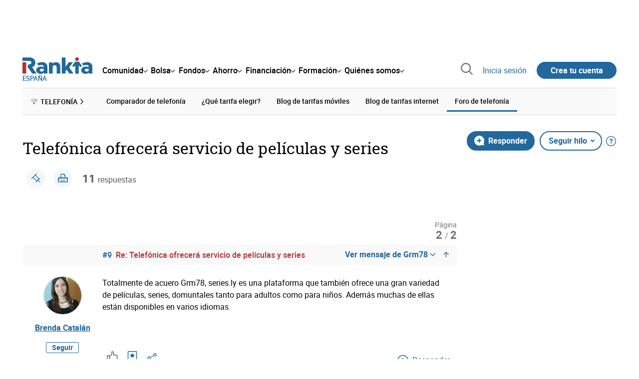

--- FILE ---
content_type: text/html; charset=utf-8
request_url: https://www.rankia.com/foros/internet-telefonia-movil/temas/2332905-telefonica-ofrecera-servicio-peliculas-series
body_size: 28512
content:
<!DOCTYPE html>
<html lang='es-es' xml:lang='es-es' xmlns='http://www.w3.org/1999/xhtml'>
<head>
<link href='https://bam-cell.nr-data.net' rel='preconnect'>
<link href='https://d31dn7nfpuwjnm.cloudfront.net' rel='preconnect'>
<link href='https://www.google-analytics.com' rel='preconnect'>
<link href='https://www.googletagservices.com' rel='preconnect'>
<link href='https://www.googletagmanager.com' rel='preconnect'>
<link href='https://cdn.mxpnl.com' rel='preconnect'>
<link href='https://connect.facebook.net' rel='dns-prefetch'>
<link href='https://www.googleadservices.com' rel='dns-prefetch'>
<link href='https://googleads.g.doubleclick.net' rel='dns-prefetch'>
<script>
  function removeHubSpotCookies() {
    const didomi = Didomi?.getUserStatus();
  
    // Required purposes for HubSpot
    const requiredPurposes = [
      'create_ads_profile',
      'create_content_profile',
      'measure_content_performance',
      'improve_products',
      'cookies',
      'device_characteristics'
    ];
  
    // Check if HubSpot is explicitly denied or any required purpose is denied
    const hubspotDenied = didomi?.vendors?.consent?.disabled?.includes('c:hubspot');
    const anyRequiredPurposeDenied = requiredPurposes.some(purpose =>
      didomi?.purposes?.consent?.disabled?.includes(purpose)
    );
  
    if (hubspotDenied || anyRequiredPurposeDenied) {
      // Create a interval to check for HubSpot cookies
      const checkForCookies = setInterval(() => {
        const cookies = document.cookie.split(';');
        const hasHubspotCookies = cookies.some(cookie => {
          const cookieName = cookie.split('=')[0].trim();
          return cookieName.startsWith('__hs') || cookieName === 'hubspotutk';
        });
  
        if (hasHubspotCookies) {
            clearInterval(checkForCookies);
            cookies.forEach(cookie => {
              const cookieName = cookie.split('=')[0].trim();
              if (cookieName.startsWith('__hs') || cookieName === 'hubspotutk') {
                document.cookie = `${cookieName}=; expires=Thu, 01 Jan 1970 00:00:00 GMT; path=/; domain=.${window.location.hostname}`;
              }
            });
          }
        }, 1000);
  
      // Clear the interval after 10 seconds to prevent infinite checking
      setTimeout(() => clearInterval(checkForCookies), 10000);
    }
  }
  
  window.didomiOnReady = window.didomiOnReady || []
  window.didomiOnReady.push(function () {
    removeHubSpotCookies()
  })
</script>
<script type="text/javascript" id="hs-script-loader" async defer src="//js-eu1.hs-scripts.com/25090479.js"></script>
<meta content='width=device-width, initial-scale=1' name='viewport'>
<meta content='text/html; charset=utf-8' http-equiv='Content-Type'>
<script>
  window.dataLayer = window.dataLayer || [];
  function gtag() { window.dataLayer.push(arguments); }
</script>
<script>
  const isUserLoggedIn = () => document.cookie.split(';').some(cookie => cookie.trim().startsWith('token_autorizacion='))
  const noConsentConfig = 'didomiConfig=%7B%20%22notice%22%3A%20%7B%20%22enable%22%3A%20false%20%7D%20%7D'
  
  const namedPageShowListener = (event) => {
    if (event.persisted) {
      cookieWallHandler()
    }
  }
  
  const cookieWallHandler = () => {
    const userConsent = Didomi?.getUserStatus().purposes.consent.enabled
    const isUserLogged = isUserLoggedIn()
    const requiredPurposes = [
      'cookies',
      'create_ads_profile',
      'select_personalized_ads',
    ]
    const hasAllRequiredPurposes = requiredPurposes.every((purpose) => userConsent?.includes(purpose))
  
    if (hasAllRequiredPurposes || isUserLogged) {
      window.removeEventListener("pageshow", namedPageShowListener)
      return
    }
  
    Didomi.notice.show()
  }
  
  const loginUserFlow = () => {
    if (isUserLoggedIn()) {
      const disagreeButton = document.getElementById('didomi-notice-disagree-button')
      if (disagreeButton) {
        disagreeButton.innerText = 'Rechazar y navegar logueado'
      }
    } else {
      const container = document.querySelector('.didomi-popup-notice-text-container')
      if (container) {
        const textElement = document.createElement('div')
        const loginLink = document.createElement('a')
        const registerLink = document.createElement('a')
        const currentPath = window.location.pathname
        loginLink.href = `/login?destino_login=${encodeURIComponent(currentPath)}&${noConsentConfig}`
        loginLink.innerText = 'inicia sesión'
        registerLink.href = `/registro?destino_registro=${encodeURIComponent(currentPath)}&${noConsentConfig}`
        registerLink.innerText = 'crea tu cuenta'
  
        textElement.innerHTML = `Para navegar sin cookies gratis, por favor ${loginLink.outerHTML} o ${registerLink.outerHTML}.`
        textElement.style.cssText = 'margin-top: 1em; font-weight: bold;'
        container.appendChild(textElement)
      }
    }
  }
  
  window.didomiOnReady = window.didomiOnReady || []
  window.didomiEventListeners = window.didomiEventListeners || []
  window.didomiOnReady.push(function () {
    window.googletagInint()
    cookieWallHandler()
  })
  
  window.didomiEventListeners.push({
    event: 'notice.shown',
    listener: function (context) {
      setTimeout(() => {
        loginUserFlow()
      }, 0)
    }
  })
  
  window.didomiEventListeners.push({
    event: 'consent.changed',
    listener: function (context) {
      googletagInint()
      setTimeout(() => {
        cookieWallHandler()
      }, 100)
    }
  })
  
    window.didomiEventListeners.push({
    event: 'preferences.hidden',
    listener: function (context) {
      googletagInint()
      setTimeout(() => {
        cookieWallHandler()
      }, 100)
    }
  })
  
  window.didomiEventListeners.push({
    event: 'notice.clickdisagree',
    listener: function (context) {
      window.addEventListener("pageshow", namedPageShowListener)
      if (!isUserLoggedIn()) {
        window.location.href = 'https://www.paypal.com/ncp/payment/UMRJDRSHZZUVW'
      }
    }
  })
  
  // didomi sdk initialization
  window.gdprAppliesGlobally=false;(function(){function n(e){if(!window.frames[e]){if(document.body&&document.body.firstChild){var t=document.body;var r=document.createElement("iframe");r.style.display="none";r.name=e;r.title=e;t.insertBefore(r,t.firstChild)}else{setTimeout(function(){n(e)},5)}}}function e(r,a,o,c,s){function e(e,t,r,n){if(typeof r!=="function"){return}if(!window[a]){window[a]=[]}var i=false;if(s){i=s(e,n,r)}if(!i){window[a].push({command:e,version:t,callback:r,parameter:n})}}e.stub=true;e.stubVersion=2;function t(n){if(!window[r]||window[r].stub!==true){return}if(!n.data){return}var i=typeof n.data==="string";var e;try{e=i?JSON.parse(n.data):n.data}catch(t){return}if(e[o]){var a=e[o];window[r](a.command,a.version,function(e,t){var r={};r[c]={returnValue:e,success:t,callId:a.callId};n.source.postMessage(i?JSON.stringify(r):r,"*")},a.parameter)}}if(typeof window[r]!=="function"){window[r]=e;if(window.addEventListener){window.addEventListener("message",t,false)}else{window.attachEvent("onmessage",t)}}}e("__tcfapi","__tcfapiBuffer","__tcfapiCall","__tcfapiReturn");n("__tcfapiLocator");(function(e,t){var r=document.createElement("link");r.rel="preconnect";r.as="script";var n=document.createElement("link");n.rel="dns-prefetch";n.as="script";var i=document.createElement("link");i.rel="preload";i.as="script";var a=document.createElement("script");a.id="spcloader";a.type="text/javascript";a["async"]=true;a.charset="utf-8";var o="https://sdk.privacy-center.org/"+e+"/loader.js?target_type=notice&target="+t;if(window.didomiConfig&&window.didomiConfig.user){var c=window.didomiConfig.user;var s=c.country;var d=c.region;if(s){o=o+"&country="+s;if(d){o=o+"&region="+d}}}r.href="https://sdk.privacy-center.org/";n.href="https://sdk.privacy-center.org/";i.href=o;a.src=o;var f=document.getElementsByTagName("script")[0];f.parentNode.insertBefore(r,f);f.parentNode.insertBefore(n,f);f.parentNode.insertBefore(i,f);f.parentNode.insertBefore(a,f)})("fb520746-a337-4277-8027-e01e46070136","ERMCxjdm")})()
</script>

<script>
  (function(w,d,s,l,i){w[l]=w[l]||[];w[l].push({'gtm.start':
  new Date().getTime(),event:'gtm.js'});var f=d.getElementsByTagName(s)[0],
  j=d.createElement(s),dl=l!='dataLayer'?'&l='+l:'';j.async=true;j.src=
  'https://www.googletagmanager.com/gtm.js?id='+i+dl;f.parentNode.insertBefore(j,f);
  })(window,document,'script','dataLayer','GTM-NMV8ST5');
</script>
<script>
  window.dataLayer = window.dataLayer || []
  
  const areaSelectors = {"header":".rnk-Layout_MainHeader, .rnk-MainHeader","notifications":".rnk-Layout_NotificationsWrapper, .mobile-alerts","hero":".rnk-Hero, .rnk-Review_Header, .rnk-Hero-conversion","sidebar":".rnk-Layout_Sidebar-medium, .rnk-Layout_Sidebar-small","prefooter":".rnk-PreFooter","content":".rnk-Layout_Content, .rnk-Layout_Content-wide, .mobile-main","footer":".rnk-Footer","fixed-bottom":".rnk-FixedContainer"}
  const touchPoints = {"header":{"logo":".rnk-MainHeader_LogoWrapper","mega-menu":".rnk-MegaMenu_SectionsWrapper","sub-menu":".rnk-SectionNav","notification-bell":"notification-bell","search-preview":"#search-preview","profile-agent":"profile-agent"},"notifications":{"breadcrumbs":".breadcrumbs","disclamer":".rnk-Flash-disclaimer"},"hero":{"blog-author":".rnk-Blog_AuthorLink","blog-title":".rnk-Blog_Title","heading":".rnk-Hero_Heading","cta-button":".rnk-Hero_CtaWrapper .rnk-Button-cta, .rnk-Hero_CtaWrapper .rnk-Button-cta-orange","cta-dropdown-item":".rnk-Hero_CtaWrapper dropdown-item","sticky-title":".rnk-Hero_StickyTitleWrapper","navbar":".rnk-Hero_NavBar","review-header-cta":".rnk-Review_HeaderCta","metadata-item":".rnk-Metadata_Item"},"content":{"review-nav":".rnk-Review_Nav","post-footer":".rnk-BlogPost_Footer","post-related":".rnk-PostRelated"},"prefooter":{"blogs-list":".rnk-Home_BlogList","aviso-cfds":"#aviso-cfds"},"footer":{"social-network":".rnk-Footer_Social","navigation":".rnk-Footer_Copyright .rnk-Footer_Link"}}
  const bannerSlotNames = ["megabanner","megabanner-dos","megabanner-tres","megabanner-cuatro","megabanner-cinco","megabanner-bolsa","megabanner-fondos","megabanner-ahorro","megabanner-financiacion","sky-der","sky-izq","cintillo","boton","boton-dos","boton-tres","boton-cuatro","boton-cinco","boton-seis","robapaginas","robapaginas-dos","robapaginas-tres","robapaginas-cuatro","robapaginas-cinco","robapaginas-seis","robapaginas-300x250","robapaginas-300x600","robapaginas-300x90","robapaginas-dos-300x90","robapaginas-ahorro","robapaginas-bolsa","robapaginas-financiacion","robapaginas-fondos"]
  
  const bannerAreaSelectors = bannerSlotNames.reduce((accumulator, currentValue) => {
    accumulator[`banner-${currentValue}`] = `#${currentValue}-id`
    return accumulator
  }, {})
  
  const findParent = (target, object) => {
    for (const [identifier, selector] of Object.entries(object)) {
      if (target.closest(selector)) {
        return identifier;
      }
    }
    return 'no_especificado'
  }
  
  const findTrixAttachment = target => {
    const block = target.closest('action-text-attachment')
    const type = block?.attributes['content-type']?.value?.split('.')[2]
    if (type) return `widget_${type}`
    const presentation = block?.attributes['presentation']?.value
    if (presentation) return `widget_${presentation}`
    const userlink = block?.querySelector('a').href.includes('/usuarios/') ? 'userlink' : null
    if (userlink) return `widget_${userlink}`
    const wizard = target.closest('multistep-wizard')?.dataset?.captador
    if (wizard) return `asistente_${wizard}`
  
    return 'no_especificado'
  }
  
  const getAreaAndTouchpoint = target => {
    const area = findParent(target, areaSelectors)
    const touchPoint = findParent(target, bannerAreaSelectors)
  
    if (area === 'content') {
      const trixBlock = findTrixAttachment(target)
      if (trixBlock !== 'no_especificado') return [area, trixBlock]
    }
    if (touchPoint !== 'no_especificado') {
      return [area, touchPoint]
    } else if(area === 'sidebar') {
      return [area, target.closest('.rnk-SidebarBlock')?.id]
    } else if (area !== 'no_especificado' && area !== 'fixed-bottom') {
      return [area, findParent(target, touchPoints[area])]
    }
  
    return [area, touchPoint]
  }
  
  const getTextOrImg = node => {
    return node.innerText ? node.innerText.trim() : node.querySelector('img')?.outerHTML || 'no_especificado'
  }
  
  const getUrlData = href => {
    let url = ''
    let type = 'no_especificado'
    let id = 'no_especificado'
    let params = {}
  
    try {
      url = new URL(href)
    } catch(error) {
      return [type, id, params]
    }
  
    if (url.hostname === 'bit.ly') {
      type = 'Bitly'
    } else if (url.hostname === 'go.rankia.com') {
      type = 'JotURL'
    } else if ((url.hostname.includes('.rankia.') && url.pathname.startsWith('/redirections')) || url.hostname === 'red.rankia.com') {
      type = 'Nativo'
      if (url.search) {
        for ([key, value] of url.searchParams.entries()) { if (key.startsWith('cta')) params[key] = value }
      }
      if (url.hostname === 'red.rankia.com') {
        id = url.pathname.split('/').pop()
      }
    }
    if (type !== 'no_especificado') {
      id = url.pathname.split('/').pop()
    }
    return [type, id, params]
  }
  
  const getTargetData = (target, href = '') => {
    const url = href ? href : target.href
    const [redirectionType, redirectionId, params] = getUrlData(url)
    const [area, touchPoint] = getAreaAndTouchpoint(target)
    const isRedirection = redirectionType !== 'no_especificado'
    const options = {
      event: isRedirection ? 'redirectionClick' : 'linkClick',
      anchorContent: getTextOrImg(target),
      area: area,
      destinationURL: url,
      obfuscated: target.tagName !== 'A',
      redirectionType: redirectionType,
      redirectionId: redirectionId,
      touchPoint: touchPoint
    }
    return Object.assign(options, params)
  }
  
  window.setObfucatedDataToDatalayer = (target, url) => {
    window.dataLayer.push(getTargetData(target, url))
  }
  
  document.addEventListener('click', evt => {
    const clickedElement = evt.target
    const anchor = clickedElement.closest('A')
  
    if (anchor && (anchor.href.startsWith('https://') || anchor.href.startsWith('http://') || anchor.href.startsWith('/'))) {
      window.dataLayer.push(getTargetData(anchor));
    }
  }, true)
</script>


<title>Telefónica ofrecerá servicio de películas y series - Rankia</title>
<meta content='Telefónica está estudiando en ofrecer en España alguna plataforma para ver películas y series que sea legal, una plataforma al estilo Netflix que tienen otros ' name='description'>
<meta content='2014-06-18T09:38:33+02:00' name='date'>
<link href='https://www.rankia.com/foros/internet-telefonia-movil/temas/2332905-telefonica-ofrecera-servicio-peliculas-series' rel='canonical'>
<link href='https://www.rankia.com/foros/internet-telefonia-movil/temas/2332905-telefonica-ofrecera-servicio-peliculas-series' hreflang='es-es' rel='alternate'>
<meta name="csrf-param" content="authenticity_token" />
<meta name="csrf-token" content="OvX-JyRbIwstpGIGXwO5cEFkpfiQFQ-B9P6dsmUE9mJDNw-Qg542_OreJ56zVG121AVugDiEfVBk2K_qPzxaqw" />
<script type="application/ld+json">{"@context":"https://schema.org","@type":"DiscussionForumPosting","@id":"https://www.rankia.com/foros/internet-telefonia-movil/temas/2332905-telefonica-ofrecera-servicio-peliculas-series","url":"https://www.rankia.com/foros/internet-telefonia-movil/temas/2332905-telefonica-ofrecera-servicio-peliculas-series","discussionUrl":"https://www.rankia.com/foros/internet-telefonia-movil/temas/2332905-telefonica-ofrecera-servicio-peliculas-series","articleSection":"Foro de Bolsa","headline":"Telefónica ofrecerá servicio de películas y series","datePublished":"2014-06-10T10:27:55+02:00","dateModified":"2019-05-20T15:50:06+02:00","image":"https://www.rankia.com/images/rankia_logo.png","author":{"@type":"Person","name":"Grm78"},"publisher":{"@type":"Organization","name":"Rankia","url":"https://www.rankia.com","logo":{"@type":"ImageObject","url":"https://www.rankia.com/images/rankia_logo.png"}},"mainEntityOfPage":{"@type":"WebPage","@id":"https://www.rankia.com/foros/internet-telefonia-movil/temas/2332905-telefonica-ofrecera-servicio-peliculas-series"},"interactionStatistic":{"@type":"InteractionCounter","interactionType":"https://schema.org/ReplyAction","userInteractionCount":11}}</script>

<link rel="preload" href="/assets/roboto-regular-870ef492e002e33a3aa893966cd38dd6d6d80c1beb1d7251d8b8e5f23631c9c4.woff2" as="font" type="font/woff2" crossorigin="anonymous">
<link rel="preload" href="/assets/roboto-italic-98402cf565e09a54bf66b59506b72c155fc5baf3e9259e3c7c7c2a611bb0428b.woff2" as="font" type="font/woff2" crossorigin="anonymous">
<link rel="preload" href="/assets/roboto-medium-50d7a83d9c3500e30463a029d9987a88de206c7dcbbec0830ac1bc92e9a465b1.woff2" as="font" type="font/woff2" crossorigin="anonymous">
<link rel="preload" href="/assets/roboto-bold-e280d11c13e4712c1508a9b5770d89c04259e3be10a572677206348cfae019cd.woff2" as="font" type="font/woff2" crossorigin="anonymous">
<link rel="preload" href="/assets/roboto-slab-118eddb9cdbe3f35ad704abb80c7a1700c4ce9e7be1a9c454eea771cc83d60fa.woff2" as="font" type="font/woff2" crossorigin="anonymous">
<link rel="preload" href="/assets/fonts-fc7a360167c6aa29234e02e2b9e2c9c3293cd59d11e285672456206cd527315e.css" as="style" type="text/css">
<link rel="stylesheet" href="/assets/fonts-fc7a360167c6aa29234e02e2b9e2c9c3293cd59d11e285672456206cd527315e.css" media="all" data-turbo-track="reload" />
<link rel="stylesheet" href="/assets/application-a5f9e149b097d476939ee3a7279adb4a6a0722bd3c943ac37d29c8b5d576bbf5.css" media="all" data-turbo-track="reload" />



<link rel="icon" type="image/x-icon" href="/assets/favicon/favicon-4074964808af5e191fa99f1cdaf09fda63446d8d740b00d89bec21864637541d.ico" />
<link rel="apple-touch-icon" type="image/png" href="/assets/favicon/apple-touch-icon-c91689e8977312556edff16f659a29393c4a11f74685f99c1ca02b6fc7b6a44e.png" sizes="180x180" />
<link rel="icon" type="image/png" href="/assets/favicon/favicon-32x32-0c83aec75b6a53e74ccb7cac04b32a249ce1b17ec94e9f8b9367bc4890625e02.png" sizes="32x32" />
<link rel="icon" type="image/png" href="/assets/favicon/favicon-16x16-619944f642b65e4b8751c62b455133a3c61e08bbd99d7bb7f9ea2838a396385e.png" sizes="16x16" />
<link rel="mask-icon" type="image/x-icon" href="/assets/favicon/safari-pinned-tab-b8f7d03f88f89437790c2bf7a4215f588e0e4930b5b98848dc4e56409e88a75a.svg" color="#21689d" />
<meta content='#ffffff' name='msapplication-TileColor'>
<meta content='#ffffff' name='theme-color'>
<link href='https://www.rankia.com/titulares/feed.rss' rel='alternate' title='Rankia - Titulares' type='application/rss+xml'>

<script src="/assets/application-683251982bc5539bd3612959c81d060e9cba0b5a4d51142792e5d0d8f845cee1.js" defer="defer" data-turbo-track="reload"></script>
<script src="/packs/js/popbox-bf87270fa0194f10379e.js" defer="defer" data-turbo-track="reload"></script>
<script src="/packs/js/basic-components-6da287ec7fdfe1fca92c.js" defer="defer" data-turbo-track="reload"></script>
<script src="/packs/js/notificaciones-a96d492426ab506d8c59.js" defer="defer" data-turbo-track="reload"></script>
<script src="/packs/js/search-3ac3b5827d67c7f31427.js" defer="defer" data-turbo-track="reload"></script>
<script src="/packs/js/megamenu-ca3da5db522ab843b6f5.js" defer="defer" data-turbo-track="reload"></script>
<script src="/packs/js/o9n-5b6de735dd39d57f4806.js" defer="defer" data-turbo-track="reload"></script>
<script src="/packs/js/hotwired-3480519c083e3145c603.js" defer="defer" data-turbo-track="reload"></script>
<script src="https://securepubads.g.doubleclick.net/tag/js/gpt.js" async="async"></script>
<script>
  window.googletag = window.googletag || {cmd: []}
  
  window.isDlBannerAllows = () => {
    if (false) return true
  
    return !!dataLayer?.find(item => item[0] === 'consent' && item[2].ad_storage === 'granted')
  }
  
  window.getDlfield = (fieldName) => {
    // find the last object with 'event' field equals to 'pageView'
    const lastPageViewObject = dataLayer?.slice().reverse().find(item => item['event'] === 'page_view')
    return lastPageViewObject?.[fieldName]
  }
  
  window.initGtagSlot = (slotId, slotName, sizes) => {
    const slot = googletag.pubads().getSlots().find(slot => slot.getSlotElementId() === slotId)
    if (slot) {
      return googletag.pubads().refresh([slot])
    }
    return googletag.defineSlot('1006594/rankia', sizes, slotId).setTargeting('pos', [slotName]).addService(googletag.pubads())
  }
  
  window.displayGtagSlot = (slotId) => {
    googletag.cmd.push(function() {
      const slot = googletag.pubads().getSlots().find(slot => slot.getSlotElementId() === slotId)
      if (slot) {
        return googletag.display(slot);
      }
      const thisSlot = allSlots?.find(item => item[0] === slotId)
      if (thisSlot) {
        const [_, slotName, sizes] = thisSlot
        googletag.defineSlot('1006594/rankia', sizes, slotId).setTargeting('pos', [slotName]).addService(googletag.pubads())
        return googletag.display(slotId);
      }
    })
  }
  
  window.displayAllGtagSlots = () => {
    googletag.pubads().getSlots().forEach(slot => googletag.display(slot.getSlotElementId()))
  }
</script>
<script>
  const allSlots = [
    ['megabanner-id', 'megabanner', [[970, 90], [728, 90]]],
    ['megabanner-dos-id', 'megabanner_dos', [[970, 90], [728, 90]]],
    ['sky-izq-id', 'sky_izq', [[160, 600], [120, 600]]],
    ['sky-der-id', 'sky_der', [[160, 600], [120, 600]]],
  ]
  
  window.addSlots = (slots) => {
    if (allSlots.find(item => item[0] === slots[0])) return
  
    allSlots.push(slots)
  }
  
  window.googletagInint = () => {
    if (isDlBannerAllows()) {
  
      googletag.cmd.push(function() {
        allSlots.forEach(item => {
          return initGtagSlot(...item)
        })
  
        googletag.pubads()
          .setTargeting('perfil', [getDlfield('buyer_profile')])
          .setTargeting('etiqueta', [getDlfield('tag_main')])
          .setTargeting('blog', [getDlfield('blog')])
          .setTargeting('pageID', [getDlfield('page_id')])
  
        googletag.pubads().collapseEmptyDivs()
        googletag.pubads().enableSingleRequest()
        googletag.pubads().setCentering(true)
        googletag.enableServices()
        googletag.pubads().getSlots().forEach(slot => {
          googletag.pubads().refresh([slot])
        })
      })
    }
  }
  
  document.addEventListener('turbo:load', googletagInint)
</script>


<script>
  window.addEventListener('load', function () {
    loadBanners()
  })
  document.addEventListener('turbo:frame-load', function () {
    googletag.cmd.push(function() {
      googletag.destroySlots()
      loadBanners()
    })
  })
  
  document.addEventListener('load-awesomplete-css', function () {
    const awesompleteCss = document.createElement('link')
    awesompleteCss.rel = 'stylesheet'
    awesompleteCss.media = 'screen'
    awesompleteCss.href = '/assets/awesomplete.min-489369b2d6ba80968c22f8c6733a4ba8bc983d6b067823a602c4bebc85924400.css'
    document.head.appendChild(awesompleteCss)
  })
  
  document.addEventListener('DOMContentLoaded', function () {
    window.googletag = window.googletag || {cmd: []}
    googletag.cmd.push(function() {
      const SECONDS_TO_WAIT_AFTER_VIEWABILITY = 30
      const SECONDS_TO_WAIT_AFTER_VIEWABILITY_LATAM = 15
      const isLatam = false
      const bannerTimeout = isLatam ? SECONDS_TO_WAIT_AFTER_VIEWABILITY_LATAM : SECONDS_TO_WAIT_AFTER_VIEWABILITY
  
      googletag.pubads().addEventListener('impressionViewable', function(event) {
        let slot = event.slot
        setTimeout(function() {
            googletag.pubads().refresh([slot])
          },
          bannerTimeout * 1000
        )
      })
    })
  })
</script>

</head>
<body>
<turbo-frame data-turbo-action='advance' id='content'>
<link rel="stylesheet" href="/assets/trix_editor-52e8b041af064fe00013f44a74dd7adb6431864486fe6806c7e93bff3d159dc8.css" data-turbo-track="reload" />

<script type='application/javascript'>
document.addEventListener('turbo:frame-render', function () {
  document.title = 'Telefónica ofrecerá servicio de películas y series - Rankia'

  let metaDescription = 'Telefónica está estudiando en ofrecer en España alguna plataforma para ver películas y series que sea legal, una plataforma al estilo Netflix que tienen otros '

  let metaDate = '2014-06-18T09:38:33+02:00'

  if (document.querySelector('meta[name="description"]') === null) {
    createElementAndAddIt('description', metaDescription)
  }
  else {
    document.querySelector('meta[name="description"]').setAttribute('content', metaDescription)
  }

  if(metaDate !== 0) {
    if (document.querySelector('meta[name="date"]') === null) {
      createElementAndAddIt('date', metaDate)
    } else {
      document.querySelector('meta[name="date"]').setAttribute('content', metaDate)
    }
  }
})

function createElementAndAddIt(name, content) {
  let element = document.createElement('meta')
  element.name = name
  element.setAttribute('content', content)

  document.querySelector('title').insertAdjacentElement('afterend',element);
}

</script>

<div class='nojs rnk-Page seccion-tema telefonia internet-telefonia-movil' data-layout='application' id='layout-block'>
<link rel="stylesheet" href="/assets/user_profiles-93b42a3f130e21af7acc23cce00a287fb21437445015969cdf948a9c4978005a.css" media="all" data-turbo-track="reload" />
<link rel="stylesheet" href="/assets/standalone/pages/temas-1a366dfad49383128f195ccc5c0a55ee97c326ff87235e5d5d0268d65b40bcc0.css" media="all" data-turbo-track="reload" />

<script src="/packs/js/opinables/sticky-header-20250ccf323c7a225c7d.js" defer="defer" data-turbo-track="reload"></script>


<!-- Google Tag Manager (noscript) -->
<noscript>
<iframe height='0' src='https://www.googletagmanager.com/ns.html?id=GTM-NMV8ST5' style='display:none;visibility:hidden' width='0'></iframe>
</noscript>
<!-- End Google Tag Manager (noscript) -->


<div class='rnk-Layout'>
<div class='core-BackLayer'>
<div class='core-BackLayer_OutsideBannersWrapper'>
<div class='core-BackLayer_OutsideBanner-left'>
<div class="bnr-Bloque-exterior-izq"><div id="sky-izq-id" style="width: 160px; height: 600px;"><script>displayGtagSlot('sky-izq-id')</script></div></div>
</div>
<div class='core-BackLayer_OutsideBanner-right'>
<div class="bnr-Bloque-exterior-der"><div id="sky-der-id" style="width: 160px; height: 600px;"><script>displayGtagSlot('sky-der-id')</script></div></div>
</div>
</div>
</div>
<div class='rnk-Layout_MainWrapper'>
<div class='rnk-Layout_Main rnk-Layout-content-boxed'>
<div class='rnk-Layout_MainHeader'>
<div class="bnr-Bloque-superior"><div id="megabanner-id" style="width: 970px; height: 90px;"><script>displayGtagSlot('megabanner-id')</script></div></div>
<header class='rnk-MainHeader' data-action='resize@window-&gt;megamenu#closeMenu
                      click@window-&gt;megamenu#closeMenuClickingOutside' data-controller='megamenu'>
<input class='hidden' data-action='change-&gt;megamenu#positionMenu' data-megamenu-target='burger' id='open-menu' type='checkbox'>
<div class='rnk-MainSiteNav rnk-flex rnk-flex-justify-between rnk-flex-align-center'>
<div class='rnk-MainLinks rnk-flex rnk-flex-align-center'>
<div class='rnk-MainMenuToggle'>
<label for='open-menu' id='open-menu-label'></label>
</div>
<div class='rnk-MainHeader_LogoWrapper'>
<a data-turbo="true" data-turbo-frame="content" href="/"><img alt="Rankia" class="rnk-MainHeader_Logo" width="99" height="24" src="/assets/rankia_logo-2c2419e2389f406983884453d7972e9ad481ae78835d2226499d9b863815a1b9.svg" /></a>
<span class='rnk-MainHeader_LogoText'>España</span>
</div>
<nav aria-label='Barra de navegación principal' class='rnk-MegaMenu rnk-MegaMenu-seo' role='menubar'>
<div class='rnk-MegaMenu_Main' data-megamenu-target='mainNav'>
<div class='rnk-MegaMenu_MainItem'>
<button aria-haspopup='true' class='rnk-Button-reset rnk-MegaMenu_Item rnk-MegaMenu_Item-toggler-main rnk-MegaMenu_Item-toggler-main-arrow' data-action='click-&gt;megamenu#togglerMainNavClick' data-gap='comunidad' data-megamenu-target='togglerMainNav' data-title='comunidad' id='megamenu-comunidad-toggler' role='menuitem'>
<span>Comunidad</span>
</button>
</div>
<div class='rnk-MegaMenu_MainItem'>
<button aria-haspopup='true' class='rnk-Button-reset rnk-MegaMenu_Item rnk-MegaMenu_Item-toggler-main rnk-MegaMenu_Item-toggler-main-arrow' data-action='click-&gt;megamenu#togglerMainNavClick' data-gap='bolsa' data-megamenu-target='togglerMainNav' data-title='bolsa' id='megamenu-bolsa-toggler' role='menuitem'>
<span>Bolsa</span>
</button>
</div>
<div class='rnk-MegaMenu_MainItem'>
<button aria-haspopup='true' class='rnk-Button-reset rnk-MegaMenu_Item rnk-MegaMenu_Item-toggler-main rnk-MegaMenu_Item-toggler-main-arrow' data-action='click-&gt;megamenu#togglerMainNavClick' data-gap='fondos' data-megamenu-target='togglerMainNav' data-title='fondos' id='megamenu-fondos-toggler' role='menuitem'>
<span>Fondos</span>
</button>
</div>
<div class='rnk-MegaMenu_MainItem'>
<button aria-haspopup='true' class='rnk-Button-reset rnk-MegaMenu_Item rnk-MegaMenu_Item-toggler-main rnk-MegaMenu_Item-toggler-main-arrow' data-action='click-&gt;megamenu#togglerMainNavClick' data-gap='ahorro' data-megamenu-target='togglerMainNav' data-title='ahorro' id='megamenu-ahorro-toggler' role='menuitem'>
<span>Ahorro</span>
</button>
</div>
<div class='rnk-MegaMenu_MainItem'>
<button aria-haspopup='true' class='rnk-Button-reset rnk-MegaMenu_Item rnk-MegaMenu_Item-toggler-main rnk-MegaMenu_Item-toggler-main-arrow' data-action='click-&gt;megamenu#togglerMainNavClick' data-gap='financiacion' data-megamenu-target='togglerMainNav' data-title='financiacion' id='megamenu-financiacion-toggler' role='menuitem'>
<span>Financiación</span>
</button>
</div>
<div class='rnk-MegaMenu_MainItem'>
<button aria-haspopup='true' class='rnk-Button-reset rnk-MegaMenu_Item rnk-MegaMenu_Item-toggler-main rnk-MegaMenu_Item-toggler-main-arrow' data-action='click-&gt;megamenu#togglerMainNavClick' data-gap='formacion' data-megamenu-target='togglerMainNav' data-title='formacion' id='megamenu-formacion-toggler' role='menuitem'>
<span>Formación</span>
</button>
</div>
<div class='rnk-MegaMenu_MainItem'>
<button aria-haspopup='true' class='rnk-Button-reset rnk-MegaMenu_Item rnk-MegaMenu_Item-toggler-main rnk-MegaMenu_Item-toggler-main-arrow' data-action='click-&gt;megamenu#togglerMainNavClick' data-gap='quienes_somos' data-megamenu-target='togglerMainNav' data-title='quienes-somos' id='megamenu-quienes-somos-toggler' role='menuitem'>
<span>Quiénes somos</span>
</button>
</div>
</div>
</nav>

</div>
<div class='rnk-MainTools rnk-flex rnk-flex-align-center'>
<div class='rnk-Elastic' data-controller='search-preview' id='search-preview'>
<button class='rnk-Elastic_IconLupa' data-action='search-preview#show' title='Buscar en Rankia'>
<span class="rnk-svg-icon-pseudo rnk-Elastic_Icon rnk-text-color-grey-darker" style="--icon-url: url(/assets/icons/icon-search-grey-7cef8b165cec2020f15f7e12a2144972fcd3661f8a2919982389f198c14ccd81.svg); --icon-size: 1em"></span>
</button>
<div class='rnk-Elastic_Search' data-action='resize@window-&gt;search-preview#resize tab-click-&gt;search-preview#tabClick' data-search-preview-target='search'>
<div class='rnk-Elastic_SearchFormWrapper'>
<form data-search-preview-target="form" data-action="submit-&gt;search-preview#submit" class="rnk-Elastic_SearchForm" action="/buscador" accept-charset="UTF-8" method="get"><input data-search-preview-target='selectedCategory' name='categoria' type='hidden'>
<div class='rnk-Elastic_SearchBoxWrapper rnk-flex rnk-width-wide rnk-flex-align-center rnk-flex-justify-between'>
<input type="search" name="q" id="q" placeholder="Busca en Rankia..." class="rnk-Elastic_SearchBox" data-search-preview-target="q" data-action="input-&gt;search-preview#input" autocomplete="off" />
<div class='rnk-flex relative'>
<input type="image" src="https://www.rankia.com/assets/icons/search-primary-f6586de80998c67a47f90feae8f5ce3d95d17fc8891b60086b91c8c55a9c4768.svg" class="rnk-Elastic_SearchSubmit" alt="Buscar en Rankia" data-search-preview-target="submit" />
<div class='rnk-Elastic_SearchLoading invisible' data-search-preview-target='loading'>
<img class="rnk-Elastic_SearchLoadingIcon" loading="lazy" src="https://www.rankia.com/assets/icons/loading-009a44d6cde9bc6fadfc0f92e8dac6e0007806bb641003c597fe47e4ad0b36b7.svg" />
</div>
</div>
</div>
</form><div class='rnk-ComponentTabs hidden' data-action='resize@window-&gt;search-tabs#resize' data-controller='search-tabs' data-search-preview-target='searchTabs'>
<button class='rnk-Button rnk-ComponentTabsNav rnk-ComponentTabsNav-left' data-action='search-tabs#arrowLeftClick' data-search-tabs-target='arrowLeft' type='button'>
<span class="rnk-svg-icon-pseudo svg-icon-rotate-180 rnk-ComponentTabsNavIcon" style="--icon-url: url(/assets/icons/caret-outline-af0c968e9f35ed8cb36d9c6c266be072265fd720299ea91c640ba5093f3e8f2f.svg); --icon-size: .75em"></span>
</button>
<div class='rnk-ComponentTabsViewport' data-action='scroll-&gt;search-tabs#viewportScroll' data-search-tabs-target='viewport'>
<div aria-label='Navegación en pestañas' class='rnk-ComponentTabsList' data-action='transitionend-&gt;search-tabs#transitionEnd' data-search-tabs-target='bar' role='tablist'>
<div aria-selected='true' class='rnk-ComponentTabsItem' data-action='click-&gt;search-tabs#tabClick' data-category='todo' data-search-tabs-target='tab' role='tab'>
Todo
</div>
<div aria-selected='false' class='rnk-ComponentTabsItem' data-action='click-&gt;search-tabs#tabClick' data-category='foros' data-search-tabs-target='tab' role='tab'>
Foros
</div>
<div aria-selected='false' class='rnk-ComponentTabsItem' data-action='click-&gt;search-tabs#tabClick' data-category='blogs' data-search-tabs-target='tab' role='tab'>
Blogs
</div>
<div aria-selected='false' class='rnk-ComponentTabsItem' data-action='click-&gt;search-tabs#tabClick' data-category='entidades' data-search-tabs-target='tab' role='tab'>
Entidades
</div>
<div aria-selected='false' class='rnk-ComponentTabsItem' data-action='click-&gt;search-tabs#tabClick' data-category='productos' data-search-tabs-target='tab' role='tab'>
Productos
</div>
<div aria-selected='false' class='rnk-ComponentTabsItem' data-action='click-&gt;search-tabs#tabClick' data-category='expertos' data-search-tabs-target='tab' role='tab'>
Expertos
</div>
<div aria-selected='false' class='rnk-ComponentTabsItem' data-action='click-&gt;search-tabs#tabClick' data-category='usuarios' data-search-tabs-target='tab' role='tab'>
Usuarios
</div>
<div aria-selected='false' class='rnk-ComponentTabsItem' data-action='click-&gt;search-tabs#tabClick' data-category='formacion' data-search-tabs-target='tab' role='tab'>
Formación
</div>
<div aria-selected='false' class='rnk-ComponentTabsItem' data-action='click-&gt;search-tabs#tabClick' data-category='videos' data-search-tabs-target='tab' role='tab'>
Vídeos
</div>
</div>
<div class='rnk-ComponentTabsIndicator' data-search-tabs-target='indicator'></div>
</div>
<button class='rnk-Button rnk-ComponentTabsNav rnk-ComponentTabsNav-right' data-action='search-tabs#arrowRightClick' data-search-tabs-target='arrowRight' type='button'>
<span class="rnk-svg-icon-pseudo rnk-ComponentTabsNavIcon" style="--icon-url: url(/assets/icons/caret-outline-af0c968e9f35ed8cb36d9c6c266be072265fd720299ea91c640ba5093f3e8f2f.svg); --icon-size: .75em"></span>
</button>
</div>

</div>
<div class='rnk-Elastic_SearchPopular rnk-display-none-mobile' data-search-preview-target='popularSearch'></div>
<div class='rnk-Elastic_Preview rnk-Elastic_Preview-collapsed' data-search-preview-target='preview'></div>
</div>
</div>

<div class='rnk-MainAccess rnk-MainAccess_Links'>
<form class="rnk-inline" method="post" action="/login?destino_login=%2Fforos%2Finternet-telefonia-movil%2Ftemas%2F2332905-telefonica-ofrecera-servicio-peliculas-series"><button class="rnk-Button-reset rnk-MainAccess_Link" type="submit">Inicia sesión</button><input type="hidden" name="authenticity_token" value="-t3Z02a176R6xKk1-RCLjF10nyazj326udcG-pRUnoCFbAcEshWH5zlqaWF6HEqQjDvkiLL10OYIVQ9NJMNDRg" autocomplete="off" /></form>
<form class="rnk-inline" method="post" action="/registrame"><button title="Regístrate en Rankia" class="rnk-Button-primary rnk-Button-small rnk-Button-pill rnk-margin-left-medium rnk-MainAccess_Link-register" type="submit">Crea tu cuenta
</button><input type="hidden" name="authenticity_token" value="yYvXZwQiroO0LHJljoTDfsMuA4biqkawbgMIU3aVa7Y3mafeY-5ShX3xwAyAiYaPHrcIBQybdopaNaLcZClh7A" autocomplete="off" /></form></div>
<div class='rnk-MainAccess'>
<div class='rnk-Button-primary rnk-Button-small rnk-Button-pill rnk-MainAccess_Access' onclick='popupAcceder()'>
<svg xmlns="http://www.w3.org/2000/svg" class="svg-icon-user-white" viewBox="0 0 512 512" width="1.2em" height="1.2em">
  <path fill="#fff" d="M255,252.76a91.69,91.69,0,1,0-91.68-91.68A91.68,91.68,0,0,0,255,252.76Zm153.81,77.73c-39.76-24.07-98.93-39.62-150.75-39.62-53.67,0-114.56,16.07-155.13,40.93a35.91,35.91,0,0,0-17,30.48v.16l1,66.61a13.78,13.78,0,0,0,13.8,13.56H412.23A13.77,13.77,0,0,0,426,428.86V361.05A35.9,35.9,0,0,0,408.85,330.49Z"></path>
</svg>
<span>Acceder</span>
</div>
</div>


</div>
</div>
<nav aria-label='Navegación principal' class='rnk-MegaMenu_SectionsWrapper rnk-MegaMenu-seo' data-megamenu-target='wrapper'>
<div class='rnk-MegaMenu_Section rnk-MegaMenu_Section-has-3-columns' data-megamenu-target='section' id='megamenu-comunidad' role='menu'>
<div class='rnk-MegaMenu_SectionColumn rnk-MegaMenu_SectionColumn-intro'>
<b class='h3'>Participa en la comunidad financiera de habla hispana con más de un millón de usuarios registrados.</b>
</div>

<div class='rnk-MegaMenu_SectionColumn'>
<div class='rnk-MegaMenu_SectionItem'>
<div aria-haspopup='true' class='rnk-MegaMenu_Item-toggler rnk-MegaMenu_Item' onclick='this.parentElement.toggleAttribute(&quot;open&quot;)' role='menuitem'>
<a role="menuitem" class="rnk-MegaMenu_Item-toggler-item" data-turbo="true" data-turbo-frame="content" href="/foros">Foros</a>
</div>
</div>
<div class='rnk-MegaMenu_SectionItem'>
<div aria-haspopup='true' class='rnk-MegaMenu_Item-toggler rnk-MegaMenu_Item' onclick='this.parentElement.toggleAttribute(&quot;open&quot;)' role='menuitem'>
<a role="menuitem" class="rnk-MegaMenu_Item-toggler-item" data-turbo="true" data-turbo-frame="content" href="/blogs">Blogs</a>
</div>
</div>
<div class='rnk-MegaMenu_SectionItem'>
<div aria-haspopup='true' class='rnk-MegaMenu_Item-toggler rnk-MegaMenu_Item' onclick='this.parentElement.toggleAttribute(&quot;open&quot;)' role='menuitem'>
<span role="menuitem" class="rnk-MegaMenu_Item-toggler-item" data-turbo="true" data-turbo-frame="content" data-reduce="==wb55WYvcmbptmb" data-reuse="hJ3Lz9WayFWdzV3L" data-recycle="" data-la1314="true">Ranking de usuarios</span>
</div>
</div>
<div class='rnk-MegaMenu_SectionItem'>
<div aria-haspopup='true' class='rnk-MegaMenu_Item-toggler rnk-MegaMenu_Item' onclick='this.parentElement.toggleAttribute(&quot;open&quot;)' role='menuitem'>
<a role="menuitem" class="rnk-MegaMenu_Item-toggler-item" data-turbo="true" data-turbo-frame="content" href="/lo-ultimo">Lo último publicado</a>
</div>
</div>
</div>

<a role="menuitem" class="rnk-MegaMenu_SectionColumn rnk-MegaMenu_SectionColumn-promo" href="https://myportfolio.rankia.com/" rel="nofollow"><div class='rnk-MegaMenu_SectionColumn-promoContent'>
<div class='rnk-MegaMenu_SectionColumn-promoBadge'>
Nueva herramienta de simulación de carteras
</div>
<b class='rnk-block rnk-margin-bottom-small rnk-MegaMenu_SectionColumn-promoTitle'>
<span class='rnk-MegaMenu_SectionColumn-promoTextBackground'>Descubre MyPortfolio</span>
</b>
<p class='rnk-MegaMenu_SectionColumn-promoText rnk-margin-none rnk-margin-bottom-medium'>
<span class='rnk-MegaMenu_SectionColumn-promoTextBackground'>Simula tu cartera de inversión hoy, optimiza tus inversiones y compártela con la comunidad.</span>
</p>
<span class='rnk-MegaMenu_SectionColumn-promoLink rnk-MegaMenu_SectionColumn-promoTextBackground'>Ir a MyPortfolio</span>
</div>
</a>
</div>
<div class='rnk-MegaMenu_Section rnk-MegaMenu_Section-has-3-columns' data-megamenu-target='section' id='megamenu-bolsa' role='menu'>
<div class='rnk-MegaMenu_SectionColumn'>
<div class='rnk-MegaMenu_SectionItem'>
<div aria-haspopup='true' class='rnk-MegaMenu_Item-toggler rnk-MegaMenu_Item rnk-MegaMenu_Item-toggler-arrow' onclick='this.parentElement.toggleAttribute(&quot;open&quot;)' role='menuitem'>
<a role="menuitem" class="rnk-MegaMenu_Item-toggler-item" data-turbo="true" data-turbo-frame="content" href="/bolsa">Todo sobre Bolsa</a>
</div>
<div class='rnk-MegaMenu_Subsection'>
<a class="rnk-MegaMenu_Item" role="menuitem" data-turbo="true" data-turbo-frame="content" href="/blog/bolsa-desde-cero/3800017-como-invertir-bolsa-siendo-principiante">Cómo invertir en Bolsa</a>
<a class="rnk-MegaMenu_Item" role="menuitem" data-turbo="true" data-turbo-frame="content" href="/blog/mejores-brokers">Mejores brókers</a>
<a class="rnk-MegaMenu_Item" role="menuitem" data-turbo="true" data-turbo-frame="content" href="/brokers/comparador">Comparador de brókers</a>
<a class="rnk-MegaMenu_Item" role="menuitem" data-turbo="true" data-turbo-frame="content" href="/categorias/bitcoins">Bitcoin</a>
</div>
</div>
</div>

<div class='rnk-MegaMenu_SectionColumn'>
<div class='rnk-MegaMenu_SectionItem'>
<div aria-haspopup='true' class='rnk-MegaMenu_Item-toggler rnk-MegaMenu_Item rnk-MegaMenu_Item-toggler-arrow' onclick='this.parentElement.toggleAttribute(&quot;open&quot;)' role='menuitem'>
<a role="menuitem" class="rnk-MegaMenu_Item-toggler-item" data-turbo="true" data-turbo-frame="content" href="/foros/bolsa/temas">¿Qué operar?</a>
</div>
<div class='rnk-MegaMenu_Subsection'>
<a class="rnk-MegaMenu_Item" role="menuitem" data-turbo="true" data-turbo-frame="content" href="/acciones/comparador">Comparador de acciones</a>
<a class="rnk-MegaMenu_Item" role="menuitem" data-turbo="true" data-turbo-frame="content" href="/categorias/trading-futuros">Futuros</a>
<a class="rnk-MegaMenu_Item" role="menuitem" data-turbo="true" data-turbo-frame="content" href="/categorias/trading-opciones">Opciones</a>
</div>
</div>
</div>

<a role="menuitem" class="rnk-MegaMenu_SectionColumn rnk-MegaMenu_SectionColumn-promo" data-turbo="true" data-turbo-frame="content" href="/blog/mejores-brokers/5829952-mejores-brokers-online-espana"><div class='rnk-MegaMenu_SectionColumn-promoContent'>
<div class='rnk-MegaMenu_SectionColumn-promoBadge'>
Lo mejor de bolsa
</div>
<b class='rnk-block rnk-margin-bottom-small rnk-MegaMenu_SectionColumn-promoTitle'>
<span class='rnk-MegaMenu_SectionColumn-promoTextBackground'>Lectura recomendada</span>
</b>
<p class='rnk-MegaMenu_SectionColumn-promoText rnk-margin-none rnk-margin-bottom-medium'>
<span class='rnk-MegaMenu_SectionColumn-promoTextBackground'>¿Cuáles son los MEJORES BROKERS ONLINE para invertir en ESPAÑA? | En este artículo te exponemos los diferentes brókers adaptados según tu perfil y estilo de inversión.</span>
</p>
<span class='rnk-MegaMenu_SectionColumn-promoLink rnk-MegaMenu_SectionColumn-promoTextBackground'>Leer más</span>
</div>
</a>
</div>
<div class='rnk-MegaMenu_Section rnk-MegaMenu_Section-has-3-columns' data-megamenu-target='section' id='megamenu-fondos' role='menu'>
<div class='rnk-MegaMenu_SectionColumn'>
<div class='rnk-MegaMenu_SectionItem'>
<div aria-haspopup='true' class='rnk-MegaMenu_Item-toggler rnk-MegaMenu_Item rnk-MegaMenu_Item-toggler-arrow' onclick='this.parentElement.toggleAttribute(&quot;open&quot;)' role='menuitem'>
<a role="menuitem" class="rnk-MegaMenu_Item-toggler-item" data-turbo="true" data-turbo-frame="content" href="/categorias/fondos">Fondos de Inversión</a>
</div>
<div class='rnk-MegaMenu_Subsection'>
<a class="rnk-MegaMenu_Item" role="menuitem" data-turbo="true" data-turbo-frame="content" href="/fondos-de-inversion/comparador">Comparador de Fondos de Inversión</a>
<span class="rnk-MegaMenu_Item" role="menuitem" data-turbo="true" data-turbo-frame="content" data-reduce="0NXZ0VHZu9mZv42bpNnc" data-reuse="lZnbp1SZk1ycvRmbvZ2L" data-recycle="" data-la1314="true">¿Cuál es mi perfil de riesgo?</span>
</div>
</div>
<div class='rnk-MegaMenu_SectionItem'>
<div aria-haspopup='true' class='rnk-MegaMenu_Item-toggler rnk-MegaMenu_Item rnk-MegaMenu_Item-toggler-arrow' onclick='this.parentElement.toggleAttribute(&quot;open&quot;)' role='menuitem'>
<a role="menuitem" class="rnk-MegaMenu_Item-toggler-item" data-turbo="true" data-turbo-frame="content" href="/gestion-pasiva">Gestión Indexada</a>
</div>
<div class='rnk-MegaMenu_Subsection'>
<a class="rnk-MegaMenu_Item" role="menuitem" data-turbo="true" data-turbo-frame="content" href="/blog/fondos-inversion/4328390-mejores-robo-advisors-espana">Mejores Robo Advisors</a>
<a class="rnk-MegaMenu_Item" role="menuitem" data-turbo="true" data-turbo-frame="content" href="/blog/etf/5227410-mejores-etfs-para-invertir">Mejores ETF</a>
</div>
</div>
</div>

<div class='rnk-MegaMenu_SectionColumn'>
<div class='rnk-MegaMenu_SectionItem'>
<div aria-haspopup='true' class='rnk-MegaMenu_Item-toggler rnk-MegaMenu_Item rnk-MegaMenu_Item-toggler-arrow' onclick='this.parentElement.toggleAttribute(&quot;open&quot;)' role='menuitem'>
<a role="menuitem" class="rnk-MegaMenu_Item-toggler-item" data-turbo="true" data-turbo-frame="content" href="/blog/planes-de-pensiones">Planes de Pensiones</a>
</div>
<div class='rnk-MegaMenu_Subsection'>
<a class="rnk-MegaMenu_Item" role="menuitem" data-turbo="true" data-turbo-frame="content" href="/planes-de-pensiones/comparador">Comparador de Planes de Pensiones</a>
<a class="rnk-MegaMenu_Item" role="menuitem" data-turbo="true" data-turbo-frame="content" href="/blog/planes-de-pensiones/3744328-mejores-planes-pensiones-cuales-son-mas-rentables">Mejores Planes de Pensiones</a>
</div>
</div>
<div class='rnk-MegaMenu_SectionItem'>
<div aria-haspopup='true' class='rnk-MegaMenu_Item-toggler rnk-MegaMenu_Item rnk-MegaMenu_Item-toggler-arrow' onclick='this.parentElement.toggleAttribute(&quot;open&quot;)' role='menuitem'>
<a role="menuitem" class="rnk-MegaMenu_Item-toggler-item" data-turbo="true" data-turbo-frame="content" href="/asesoramiento-financiero">Asesoramiento financiero</a>
</div>
<div class='rnk-MegaMenu_Subsection'>
<a class="rnk-MegaMenu_Item" role="menuitem" data-turbo="true" data-turbo-frame="content" href="/rankia/asesoramiento-financiero">Encuentra tu asesor financiero</a>
</div>
</div>
</div>

<a role="menuitem" class="rnk-MegaMenu_SectionColumn rnk-MegaMenu_SectionColumn-promo" data-turbo="true" data-turbo-frame="content" href="/blog/fondos-inversion/4131483-mejores-fondos-inversion"><div class='rnk-MegaMenu_SectionColumn-promoContent'>
<div class='rnk-MegaMenu_SectionColumn-promoBadge'>
Lo mejor de fondos
</div>
<b class='rnk-block rnk-margin-bottom-small rnk-MegaMenu_SectionColumn-promoTitle'>
<span class='rnk-MegaMenu_SectionColumn-promoTextBackground'>¿Cuáles son los mejores fondos de inversión?</span>
</b>
<span class='rnk-MegaMenu_SectionColumn-promoLink rnk-MegaMenu_SectionColumn-promoTextBackground'>Leer artículo →</span>
</div>
</a>
</div>
<div class='rnk-MegaMenu_Section rnk-MegaMenu_Section-has-4-columns' data-megamenu-target='section' id='megamenu-ahorro' role='menu'>
<div class='rnk-MegaMenu_SectionColumn'>
<div class='rnk-MegaMenu_SectionItem'>
<div aria-haspopup='true' class='rnk-MegaMenu_Item-toggler rnk-MegaMenu_Item rnk-MegaMenu_Item-toggler-arrow' onclick='this.parentElement.toggleAttribute(&quot;open&quot;)' role='menuitem'>
<b>Donde ahorrar sin riesgo</b>
</div>
<div class='rnk-MegaMenu_Subsection'>
<a class="rnk-MegaMenu_Item" role="menuitem" data-turbo="true" data-turbo-frame="content" href="/blog/cuentas-corrientes/5424567-mejores-cuentas-remuneradas">Mejores cuentas remuneradas</a>
<a class="rnk-MegaMenu_Item" role="menuitem" data-turbo="true" data-turbo-frame="content" href="/blog/mejores-depositos/4127358-mejores-depositos">Mejores depósitos bancarios</a>
</div>
</div>
</div>

<div class='rnk-MegaMenu_SectionColumn'>
<div class='rnk-MegaMenu_SectionItem'>
<div aria-haspopup='true' class='rnk-MegaMenu_Item-toggler rnk-MegaMenu_Item' onclick='this.parentElement.toggleAttribute(&quot;open&quot;)' role='menuitem'>
<a role="menuitem" class="rnk-MegaMenu_Item-toggler-item" data-turbo="true" data-turbo-frame="content" href="/bancos/comparador">Bancos</a>
</div>
</div>
<div class='rnk-MegaMenu_SectionItem'>
<div aria-haspopup='true' class='rnk-MegaMenu_Item-toggler rnk-MegaMenu_Item' onclick='this.parentElement.toggleAttribute(&quot;open&quot;)' role='menuitem'>
<a role="menuitem" class="rnk-MegaMenu_Item-toggler-item" data-turbo="true" data-turbo-frame="content" href="/cuentas">Cuentas</a>
</div>
</div>
<div class='rnk-MegaMenu_SectionItem'>
<div aria-haspopup='true' class='rnk-MegaMenu_Item-toggler rnk-MegaMenu_Item' onclick='this.parentElement.toggleAttribute(&quot;open&quot;)' role='menuitem'>
<a role="menuitem" class="rnk-MegaMenu_Item-toggler-item" data-turbo="true" data-turbo-frame="content" href="/depositos">Mejores Depósitos</a>
</div>
</div>
<div class='rnk-MegaMenu_SectionItem'>
<div aria-haspopup='true' class='rnk-MegaMenu_Item-toggler rnk-MegaMenu_Item' onclick='this.parentElement.toggleAttribute(&quot;open&quot;)' role='menuitem'>
<a role="menuitem" class="rnk-MegaMenu_Item-toggler-item" data-turbo="true" data-turbo-frame="content" href="/banca-empresas">Banca Empresas</a>
</div>
</div>
</div>

<div class='rnk-MegaMenu_SectionColumn'>
<div class='rnk-MegaMenu_SectionItem'>
<div aria-haspopup='true' class='rnk-MegaMenu_Item-toggler rnk-MegaMenu_Item' onclick='this.parentElement.toggleAttribute(&quot;open&quot;)' role='menuitem'>
<a role="menuitem" class="rnk-MegaMenu_Item-toggler-item" data-turbo="true" data-turbo-frame="content" href="/tarjetas">Tarjetas</a>
</div>
</div>
<div class='rnk-MegaMenu_SectionItem'>
<div aria-haspopup='true' class='rnk-MegaMenu_Item-toggler rnk-MegaMenu_Item' onclick='this.parentElement.toggleAttribute(&quot;open&quot;)' role='menuitem'>
<a role="menuitem" class="rnk-MegaMenu_Item-toggler-item" data-turbo="true" data-turbo-frame="content" href="/seguros">Seguros</a>
</div>
</div>
<div class='rnk-MegaMenu_SectionItem'>
<div aria-haspopup='true' class='rnk-MegaMenu_Item-toggler rnk-MegaMenu_Item' onclick='this.parentElement.toggleAttribute(&quot;open&quot;)' role='menuitem'>
<a role="menuitem" class="rnk-MegaMenu_Item-toggler-item" data-turbo="true" data-turbo-frame="content" href="/categorias/fiscalidad">Fiscalidad</a>
</div>
</div>
<div class='rnk-MegaMenu_SectionItem'>
<div aria-haspopup='true' class='rnk-MegaMenu_Item-toggler rnk-MegaMenu_Item' onclick='this.parentElement.toggleAttribute(&quot;open&quot;)' role='menuitem'>
<a role="menuitem" class="rnk-MegaMenu_Item-toggler-item" data-turbo="true" data-turbo-frame="content" href="/telefonia-movil-internet">Telefonía</a>
</div>
</div>
</div>

<a role="menuitem" class="rnk-MegaMenu_SectionColumn rnk-MegaMenu_SectionColumn-promo" data-turbo="true" data-turbo-frame="content" href="/blog/cuentas-corrientes/1657135-mejores-cuentas-online"><div class='rnk-MegaMenu_SectionColumn-promoContent'>
<div class='rnk-MegaMenu_SectionColumn-promoBadge'>
Lo mejor de ahorro
</div>
<b class='rnk-block rnk-margin-bottom-small rnk-MegaMenu_SectionColumn-promoTitle'>
<span class='rnk-MegaMenu_SectionColumn-promoTextBackground'>Mejores cuentas corrientes online y sin comisiones</span>
</b>
<span class='rnk-MegaMenu_SectionColumn-promoLink rnk-MegaMenu_SectionColumn-promoTextBackground'>Leer artículo →</span>
</div>
</a>
</div>
<div class='rnk-MegaMenu_Section rnk-MegaMenu_Section-has-3-columns' data-megamenu-target='section' id='megamenu-financiacion' role='menu'>
<div class='rnk-MegaMenu_SectionColumn'>
<div class='rnk-MegaMenu_SectionItem'>
<div aria-haspopup='true' class='rnk-MegaMenu_Item-toggler rnk-MegaMenu_Item rnk-MegaMenu_Item-toggler-arrow' onclick='this.parentElement.toggleAttribute(&quot;open&quot;)' role='menuitem'>
<a role="menuitem" class="rnk-MegaMenu_Item-toggler-item" data-turbo="true" data-turbo-frame="content" href="/hipotecas">Hipotecas</a>
</div>
<div class='rnk-MegaMenu_Subsection'>
<a class="rnk-MegaMenu_Item" role="menuitem" data-turbo="true" data-turbo-frame="content" href="/hipotecas/comparador">Comparador de hipotecas</a>
<span class="rnk-MegaMenu_Item" role="menuitem" data-turbo="true" data-turbo-frame="content" data-reduce="yl2ZlxWZtE2YlR3bwlGa" data-reuse="tUWdx9ychNWZ09Gcph2L" data-recycle="" data-la1314="true">Elige tu hipoteca</span>
<a class="rnk-MegaMenu_Item" role="menuitem" data-turbo="true" data-turbo-frame="content" href="/blog/mejores-hipotecas/5725793-mejores-hipotecas">Mejores hipotecas</a>
<a class="rnk-MegaMenu_Item" role="menuitem" data-turbo="true" data-turbo-frame="content" href="/brokers-hipotecarios/comparador">Brokers hipotecarios</a>
<a class="rnk-MegaMenu_Item" role="menuitem" data-turbo="true" data-turbo-frame="content" href="/tasacion-vivienda">Tasadoras</a>
</div>
</div>
</div>

<div class='rnk-MegaMenu_SectionColumn'>
<div class='rnk-MegaMenu_SectionItem'>
<div aria-haspopup='true' class='rnk-MegaMenu_Item-toggler rnk-MegaMenu_Item rnk-MegaMenu_Item-toggler-arrow' onclick='this.parentElement.toggleAttribute(&quot;open&quot;)' role='menuitem'>
<a role="menuitem" class="rnk-MegaMenu_Item-toggler-item" data-turbo="true" data-turbo-frame="content" href="/prestamos">Préstamos personales</a>
</div>
<div class='rnk-MegaMenu_Subsection'>
<a class="rnk-MegaMenu_Item" role="menuitem" data-turbo="true" data-turbo-frame="content" href="/prestamos/comparador">Comparador de préstamos</a>
<span class="rnk-MegaMenu_Item" role="menuitem" data-turbo="true" data-turbo-frame="content" data-reduce="yl2ZlxWZt8WbhR3clJHc" data-reuse="tUWdx9ycv1WY0NXZyB3L" data-recycle="" data-la1314="true">Elige tu préstamo</span>
</div>
</div>
<div class='rnk-MegaMenu_SectionItem'>
<div aria-haspopup='true' class='rnk-MegaMenu_Item-toggler rnk-MegaMenu_Item rnk-MegaMenu_Item-toggler-arrow' onclick='this.parentElement.toggleAttribute(&quot;open&quot;)' role='menuitem'>
<span role="menuitem" class="rnk-MegaMenu_Item-toggler-item" data-turbo="true" data-turbo-frame="content" data-reduce="=8GdpRWZyNWLlRWLzFGdlp" data-reuse="mchR3Lu9WajFWby9mZul2L" data-recycle="" data-la1314="true">Tarjetas de crédito</span>
</div>
<div class='rnk-MegaMenu_Subsection'>
<a class="rnk-MegaMenu_Item" role="menuitem" data-turbo="true" data-turbo-frame="content" href="/tarjetas/comparador?tab=credito">Comparador de tarjetas</a>
<span class="rnk-MegaMenu_Item" role="menuitem" data-turbo="true" data-turbo-frame="content" data-reduce="==gcpdWZsVWLhRXZqJXY" data-reuse="01SZ1F3LzFGdlpmchR3L" data-recycle="" data-la1314="true">Elige tu tarjeta</span>
</div>
</div>
</div>

<a role="menuitem" class="rnk-MegaMenu_SectionColumn rnk-MegaMenu_SectionColumn-promo" data-turbo="true" data-turbo-frame="content" href="/blog/mejores-hipotecas/3091129-mejores-hipotecas-fijas"><div class='rnk-MegaMenu_SectionColumn-promoContent'>
<div class='rnk-MegaMenu_SectionColumn-promoBadge'>
Lo mejor de financiación
</div>
<b class='rnk-block rnk-margin-bottom-small rnk-MegaMenu_SectionColumn-promoTitle'>
<span class='rnk-MegaMenu_SectionColumn-promoTextBackground'>¿Conoces las hipotecas de tipo fijo?</span>
</b>
<p class='rnk-MegaMenu_SectionColumn-promoText rnk-margin-none rnk-margin-bottom-medium'>
<span class='rnk-MegaMenu_SectionColumn-promoTextBackground'>Cada mes revisamos el mercado para ofrecerte las mejores ofertas disponibles</span>
</p>
<span class='rnk-MegaMenu_SectionColumn-promoLink rnk-MegaMenu_SectionColumn-promoTextBackground'>Leer artículo →</span>
</div>
</a>
</div>
<div class='rnk-MegaMenu_Section rnk-MegaMenu_Section-has-4-columns' data-megamenu-target='section' id='megamenu-formacion' role='menu'>
<div class='rnk-MegaMenu_SectionColumn rnk-MegaMenu_SectionColumn-intro'>
<b class='h3'>Aprende a invertir mejor con todos los recursos de nuestra comunidad.</b>
</div>

<div class='rnk-MegaMenu_SectionColumn'>
<div class='rnk-MegaMenu_SectionItem'>
<div aria-haspopup='true' class='rnk-MegaMenu_Item-toggler rnk-MegaMenu_Item' onclick='this.parentElement.toggleAttribute(&quot;open&quot;)' role='menuitem'>
<a role="menuitem" class="rnk-MegaMenu_Item-toggler-item" data-turbo="true" data-turbo-frame="content" href="/webinars">Webinars de finanzas</a>
</div>
</div>
<div class='rnk-MegaMenu_SectionItem'>
<div aria-haspopup='true' class='rnk-MegaMenu_Item-toggler rnk-MegaMenu_Item' onclick='this.parentElement.toggleAttribute(&quot;open&quot;)' role='menuitem'>
<a role="menuitem" class="rnk-MegaMenu_Item-toggler-item" data-turbo="true" data-turbo-frame="content" href="/eventos">Eventos</a>
</div>
</div>
<div class='rnk-MegaMenu_SectionItem'>
<div aria-haspopup='true' class='rnk-MegaMenu_Item-toggler rnk-MegaMenu_Item' onclick='this.parentElement.toggleAttribute(&quot;open&quot;)' role='menuitem'>
<span role="menuitem" class="rnk-MegaMenu_Item-toggler-item" data-turbo="true" data-turbo-frame="content" data-reduce="==gbvl2Y" data-reuse="h1mcvZ2L" data-recycle="" data-la1314="true">Guías básicas</span>
</div>
</div>
</div>

<div class='rnk-MegaMenu_SectionColumn'>
<div class='rnk-MegaMenu_SectionItem'>
<div aria-haspopup='true' class='rnk-MegaMenu_Item-toggler rnk-MegaMenu_Item' onclick='this.parentElement.toggleAttribute(&quot;open&quot;)' role='menuitem'>
<a role="menuitem" class="rnk-MegaMenu_Item-toggler-item" data-turbo="true" data-turbo-frame="content" href="/cursos">Cursos online de finanzas</a>
</div>
</div>
<div class='rnk-MegaMenu_SectionItem'>
<div aria-haspopup='true' class='rnk-MegaMenu_Item-toggler rnk-MegaMenu_Item' onclick='this.parentElement.toggleAttribute(&quot;open&quot;)' role='menuitem'>
<a role="menuitem" class="rnk-MegaMenu_Item-toggler-item" data-turbo="true" data-turbo-frame="content" href="/escuelas-de-negocios">Mejores Másteres</a>
</div>
</div>
<div class='rnk-MegaMenu_SectionItem'>
<div aria-haspopup='true' class='rnk-MegaMenu_Item-toggler rnk-MegaMenu_Item' onclick='this.parentElement.toggleAttribute(&quot;open&quot;)' role='menuitem'>
<a role="menuitem" class="rnk-MegaMenu_Item-toggler-item" data-turbo="true" data-turbo-frame="content" href="/diccionario">Diccionario</a>
</div>
</div>
</div>

<span role="menuitem" class="rnk-MegaMenu_SectionColumn rnk-MegaMenu_SectionColumn-promo" data-turbo="true" data-turbo-frame="content" data-reduce="==gbvl2Yh1mcvZWL15WZt1jZlJ3Pn5Wa
k5WYs9ybyV2Yt" data-reuse="42bpNnclZnbp1ycvRmbvZWLvNnc1NWLzITN38ycvNnc1N2" data-recycle="L" data-la1314="true"><div class='rnk-MegaMenu_SectionColumn-promoContent'>
<div class='rnk-MegaMenu_SectionColumn-promoBadge'>
Curso de Fondos de inversión
</div>
<b class='rnk-block rnk-margin-bottom-small rnk-MegaMenu_SectionColumn-promoTitle'>
<span class='rnk-MegaMenu_SectionColumn-promoTextBackground'>¡Aprende a invertir en fondos de inversión desde cero!</span>
</b>
<span class='rnk-MegaMenu_SectionColumn-promoLink rnk-MegaMenu_SectionColumn-promoTextBackground'>Ver ahora</span>
</div>
</span>
</div>
<div class='rnk-MegaMenu_Section rnk-MegaMenu_Section-has-2-columns' data-megamenu-target='section' id='megamenu-quienes-somos' role='menu'>
<div class='rnk-MegaMenu_SectionColumn rnk-MegaMenu_SectionColumn-intro-colorized'>
<b class='h3'>Los más de 20 años de historia han llevado a Rankia a ser una de las principales comunidades financieras de habla hispana con presencia en trece países.</b>
</div>

<div class='rnk-MegaMenu_SectionColumn'>
<div class='rnk-MegaMenu_SectionItem'>
<div aria-haspopup='true' class='rnk-MegaMenu_Item-toggler rnk-MegaMenu_Item' onclick='this.parentElement.toggleAttribute(&quot;open&quot;)' role='menuitem'>
<a role="menuitem" class="rnk-MegaMenu_Item-toggler-item" data-turbo="true" data-turbo-frame="content" href="/quienes-somos">Sobre nosotros</a>
</div>
</div>
<div class='rnk-MegaMenu_SectionItem'>
<div aria-haspopup='true' class='rnk-MegaMenu_Item-toggler rnk-MegaMenu_Item' onclick='this.parentElement.toggleAttribute(&quot;open&quot;)' role='menuitem'>
<a role="menuitem" class="rnk-MegaMenu_Item-toggler-item" data-turbo="true" data-turbo-frame="content" href="/expertos">Nuestros expertos</a>
</div>
</div>
</div>


</div>
</nav>

<nav aria-label='Navegación de la sección' class='rnk-SectionNav' role='menubar'>
<div class='rnk-SectionNav_Scrollable'>
<div class='rnk-SectionNav_SectionTitleWrapper'>
<a class="rnk-SectionNav_SectionTitleLink" data-turbo="true" data-turbo-frame="content" href="/telefonia-movil-internet"><svg xmlns="http://www.w3.org/2000/svg" class="svg-icon-internet-subsection rnk-flex-child-no-shrink" viewBox="0 0 512 512" width="1.25em" height="1.25em">
  <path fill="currentColor" d="M476.18,187.55c-.14-.15-.29-.3-.44-.44h0C417.19,128.5,339.14,96.21,256,96.21A308.79,308.79,0,0,0,36.2,187.12a11,11,0,0,0,15.58,15.55c112.85-112.61,295.57-112.61,408.42,0a11,11,0,0,0,16-15.12ZM256,307.76a52.52,52.52,0,1,0,52.47,52.57v-.06A52.57,52.57,0,0,0,256,307.76Zm0-78.39a176.35,176.35,0,0,0-125.57,51.94A11,11,0,1,0,146,296.89a155.77,155.77,0,0,1,220,0,11,11,0,0,0,15.56-15.57A176.29,176.29,0,0,0,256,229.37Zm0-66.57h0A242.51,242.51,0,0,0,83.34,234.19a11,11,0,0,0,0,15.56l0,0a10.94,10.94,0,0,0,15.47.07l.07-.07c86.64-86.62,227.6-86.63,314.23,0a11,11,0,1,0,15.54-15.59A242.55,242.55,0,0,0,256,162.8Z"></path>
</svg>
<span class='rnk-SectionNav_SectionTitleLink-text'>
Telefonía
</span>
<svg xmlns="http://www.w3.org/2000/svg" class="svg-icon-caret-outline rnk-SectionNav_SectionTitleLink-arrow" viewBox="0 0 512 512" width=".75em" height=".75em">
  <path fill="currentColor" d="M391.52,236.09l-227-227a31.11,31.11,0,0,0-44,44l205,205L124.65,458.9a31.11,31.11,0,0,0,44,44L391.49,280.09a31.16,31.16,0,0,0,0-44Z"></path>
</svg>
</a></div>
<div class='rnk-SectionNav_Subsections rnk-width-wide rnk-flex'>
<div class='rnk-SectionNav_Subsection'>
<a role="menuitem" class="rnk-SectionNav_Link " href="/telefonia-movil-internet/comparador">Comparador de telefonía</a>
</div>
<div class='rnk-SectionNav_Subsection'>
<a role="menuitem" class="rnk-SectionNav_Link " href="/telefonia-movil-internet/que-tarifa-elegir">¿Qué tarifa elegir?</a>
</div>
<div class='rnk-SectionNav_Subsection'>
<a role="menuitem" class="rnk-SectionNav_Link " href="/blog/tarifas-moviles">Blog de tarifas móviles</a>
</div>
<div class='rnk-SectionNav_Subsection'>
<a role="menuitem" class="rnk-SectionNav_Link " href="/blog/mejores-ofertas-internet">Blog de tarifas internet</a>
</div>
<div class='rnk-SectionNav_Subsection'>
<a role="menuitem" class="rnk-SectionNav_Link rnk-SectionNav_Link-active" href="/foros/internet-telefonia-movil/temas">Foro de telefonía</a>
</div>
</div>
</div>
</nav>
<script>
  if (!window.location.hash) {
    document.addEventListener('DOMContentLoaded', function () {
      const nav = document.querySelector('.rnk-SectionNav_Scrollable')
      const active = nav.querySelector('.rnk-SectionNav_Link-active')
  
      if (active) {
        const navOffset = nav.offsetWidth
        const activeOffset = active.offsetWidth
  
        active.scrollIntoView({ block: 'end', behaviour: 'smooth' });
        nav.scrollLeft += (navOffset - activeOffset) / 2
      }
    })
  }
</script>

</header>

</div>
<div class='rnk-Layout_NotificationsWrapper'>

</div>
<div class='rnk-Layout_MainContent'>
<div class='rnk-Hero'>
<div class='rnk-Hero_HeaderWrapper'>
<div class='rnk-Hero_HeaderSticky'>
<div class='rnk-Hero_Header'>
<div class='rnk-Hero_Heading'>
<div class='rnk-flex rnk-flex-align-center'>
<h1 class="rnk-Hero_Title">
Telefónica ofrecerá servicio de películas y series
</h1>
</div>

<div class='rnk-ThreadTools-header'>
<div class='rnk-ThreadTool_Tool rnk-ThreadTool_Tool-chinchetear'>
<div class='cell-MiChinchetaAjax' id='chincheta_2332905_tema'>
<form class="button_to" method="post" action="/login?destino_login=%2Fforos%2Finternet-telefonia-movil%2Ftemas%2F2332905-telefonica-ofrecera-servicio-peliculas-series%3Fchinchetear_id%3D2332905"><button class="rnk-Button-reset" type="submit"><svg xmlns="http://www.w3.org/2000/svg" class="svg-icon-pinned-line" viewBox="0 0 512 512" width="22px" height="22px">
  <path fill="#21689d" d="M454.72,429.57l-81-80.93,75.81-75.8a15,15,0,0,0-21.22-21.22l-35.83,35.84L251.06,106.73,296.5,61.3a15,15,0,1,0-21.22-21.22L42.39,273A15,15,0,0,0,63.61,294.2l44.88-44.89L285.83,394.16l-34,34a15,15,0,0,0,21.22,21.22l79.5-79.51,80.94,80.94a15,15,0,0,0,21.22-21.22Zm-153-61.18L136.23,233.24l98.59-98.59,132,168.62Z"></path>
</svg>
</button><input type="hidden" name="authenticity_token" value="qmBSui8EnWzTGsRCrCxaoP7FRzM4S7WKQVoEPVq8OerV0Yxt-6T1L5C0BBYvIJu8L4o8nTkxGNbw2A2K6ivkLA" autocomplete="off" /></form></div>

</div>
<div class='rnk-ThreadTool_Tool rnk-ThreadTool_Tool-imprimir'>
<form class="rnk-inline" method="post" action="/foros/internet-telefonia-movil/temas/2332905-telefonica-ofrecera-servicio-peliculas-series/completo?plantilla=imprimir"><button title="Imprimir" class="rnk-Button-reset" type="submit"><svg xmlns="http://www.w3.org/2000/svg" class="svg-icon-print" viewBox="0 0 512 512" width="22px" height="22px">
  <path fill="#00608d" d="M101.06,317.49a14.27,14.27,0,1,0,14.27,14.27A14.27,14.27,0,0,0,101.06,317.49ZM131,395H377V375H131ZM475.49,239.34a43.13,43.13,0,0,0-33.73-17H371.22V142.9c0-9.48-4.34-18.55-12.21-25.65-.24-.35-.48-.69-.75-1l-34.5-42.71c-.32-.39-.65-.76-1-1.11C317.08,64,308.19,58.61,298,58.61H174.43c-17.54,0-31.28,15.84-31.28,36.06V222.33H69.44c-24.39.4-43.69,21.65-43.95,48.38V424.54a30,30,0,0,0,30,30H456.18a30,30,0,0,0,30-30V270.66A52,52,0,0,0,475.49,239.34ZM173.15,94.67a9,9,0,0,1,1.92-6.06H297.36a8.94,8.94,0,0,1,1.92,6.06v27.17a15,15,0,0,0,15,15H334c2.56.22,7.2,4.13,7.2,6.06v79.43H173.15Zm283,329.87H55.49V294.27a10,10,0,0,0,4.61,1.13H454.24a10.37,10.37,0,0,0,1.94-.19Zm0-149a10.37,10.37,0,0,0-1.94-.19H60.1a10,10,0,0,0-4.61,1.13V271c.1-10.26,6.5-18.54,14.43-18.67H441.59c8,0,14.47,8.34,14.59,18.67Z"></path>
</svg>
</button><input type="hidden" name="authenticity_token" value="LtOPKVrz9FNvAqHeIssj65v68-ekIEUsnOE_OLtH6n1lH2c2RafdLDLArIqQdMSM1icP8oFZAHXZn7qsjLxSyQ" autocomplete="off" /></form></div>
<div class='core-Thread_Replies'>
<b class='h3'>
11
</b>
respuestas
</div>
</div>


</div>
<div class='rnk-Hero_AuxWrapper rnk-Hero_AuxWrapper-NavBarOnly rnk-align-self-start'>
<div class='rnk-Hero_NavBarToggle'>
<div class='rnk-Hero_NavBarLabel'>
Telefónica ofrecerá servicio de películas y series
</div>
</div>
<div class='rnk-Hero_CtaWrapper'>
<div class='rnk-Hero_CtaWrapper-temas'>
<div class='rnk-Hero_ButtonReplyWrapper'>
<form class="rnk-inline" method="post" action="/foros/internet-telefonia-movil/temas/2332905-telefonica-ofrecera-servicio-peliculas-series/responder"><button class="rnk-Button-primary rnk-Button-pill rnk-flex rnk-flex-align-center" type="submit"><svg xmlns="http://www.w3.org/2000/svg" class="svg-icon-reply-filled rnk-margin-right-small" viewBox="0 0 512 512" width="1.25em" height="1.25em">
  <path fill="currentColor" d="M481.65,382.08c-.29-1-.64-2.11-1.09-3.33A256,256,0,0,0,512,256C512,115.1,397.16.47,256,.47S0,115.1,0,256,114.81,511.53,255.94,511.53h.13a255.94,255.94,0,0,0,130.31-35.67l83.8,19.4a28.5,28.5,0,0,0,33.88-35.67ZM364.91,271.31a26.38,26.38,0,0,1-18.59,8.17H281.81V343.2a26.54,26.54,0,0,1-53.06,0V279.48H164.08a26.53,26.53,0,0,1-.56-53.06h65.23v-64.1a26.54,26.54,0,1,1,53.06-1.13q0,.56,0,1.14v64.09h63.38a26.54,26.54,0,0,1,19.72,44.89Z"></path>
</svg>
Responder
</button><input type="hidden" name="authenticity_token" value="d6H3VBtEmJ0tBN5O7xdd2fL3V12-T03P0gWHCUalSRCTxtgxoqTEFgM8fd63GNj6Oc5T9bWiM9lPwL4BXMszWA" autocomplete="off" /></form></div>
<div class='rnk-Hero_FollowLinkWrapper' id='hero-cta-seguir'>
<div class='rnk-flex rnk-flex-align-center'>
<div class='rnk-SuscripcionComponent suscripcion_ajax_2332905_dropdown'>
<suscription-selector class='rnk-SuscriptionSelector rnk-Icon-spinner' options='.rnk-SuscriptionSelector_DropdownOption'>
<div class='rnk-SuscriptionSelector_Toggle rnk-Hero_Follow'>
<span class='rnk-Hero_FollowText'>Seguir hilo</span>
</div>
<div class='rnk-SuscriptionSelector_Dropdown'>
<form class="rnk-inline" method="post" action="/login?destino_login=%2Fforos%2Finternet-telefonia-movil%2Ftemas%2F2332905-telefonica-ofrecera-servicio-peliculas-series%3Fsuscribir_id%3D2332905"><button class="rnk-Button-reset rnk-SuscriptionSelector_DropdownOption rnk-SuscriptionSelector_DropdownOption-not-signed-in" onclick="loginRequired({&quot;accion&quot;:&quot;Suscripcion&quot;})" type="submit">instantáneo</button><input type="hidden" name="authenticity_token" value="7So19LbdEaFRji3EOEorTBV5rnrujPOXl1Y37h4hxsiSm-sjYn154hIg7ZC7RupQxDbV1O_2Xssm1D5ZrrYbDg" autocomplete="off" /></form>
<form class="rnk-inline" method="post" action="/login?destino_login=%2Fforos%2Finternet-telefonia-movil%2Ftemas%2F2332905-telefonica-ofrecera-servicio-peliculas-series%3Fsuscribir_id%3D2332905"><button class="rnk-Button-reset rnk-SuscriptionSelector_DropdownOption rnk-SuscriptionSelector_DropdownOption-not-signed-in" onclick="loginRequired({&quot;accion&quot;:&quot;Suscripcion&quot;})" type="submit">diario</button><input type="hidden" name="authenticity_token" value="uDcFmmQo7kSfXoq2RibXeNMQsnI97V08UsZvqVWd7TrHhttNsIiGB9zwSuLFKhZkAl_J3DyX8GDjRGYe5Qow_A" autocomplete="off" /></form>
<form class="rnk-inline" method="post" action="/login?destino_login=%2Fforos%2Finternet-telefonia-movil%2Ftemas%2F2332905-telefonica-ofrecera-servicio-peliculas-series%3Fsuscribir_id%3D2332905"><button class="rnk-Button-reset rnk-SuscriptionSelector_DropdownOption rnk-SuscriptionSelector_DropdownOption-not-signed-in" onclick="loginRequired({&quot;accion&quot;:&quot;Suscripcion&quot;})" type="submit">semanal</button><input type="hidden" name="authenticity_token" value="C7rEpM9WtXwkomR0ewimD0MIHz_EN8yaePcMbFNJ-CB0CxpzG_bdP2cMpCD4BGcTkkdkkcVNYcbJdQXb494l5g" autocomplete="off" /></form>
</div>
</suscription-selector>
</div>

<emergia-tooltip class='tooltip-without-icon' message='Sigue el hilo para recibir por email los nuevos comentarios del hilo con la frecuencia que selecciones.'>
<span class="rnk-svg-icon-pseudo svg-icon-valign-bottom rnk-text-color-primary" style="--icon-url: url(/assets/icons/question-outline-2e451d5fef650ce933170d20541dd8917c1558730cfd105ad2466479a0ad27e7.svg); --icon-size: 1.25em"></span>
</emergia-tooltip>
</div>
</div>

</div>

</div>
</div>
</div>
<div class='rnk-Hero_Navigation'>
<div class='rnk-Hero_StickyTitleWrapper'>
Telefónica ofrecerá servicio de películas y series
</div>
<div class='rnk-Hero_NavBar'>
</div>

</div>
</div>
</div>

</div>


<div class='rnk-Layout_Content'>



<div class='rnk-flex rnk-flex-wrap rnk-flex-justify-between rnk-flex-align-center'>
<div class='upper-strip donde-esta-wally'>
<script>
  addSlots(['cintillo-id', 'cintillo', [[600, 30]]])
</script>
<div class="bnr-Limit-600x30"><div id="cintillo-id" style="width: 600px; height: 30px;"><script>displayGtagSlot('cintillo-id')</script></div></div>
</div>

<div class='rnk-Pagination_Info rnk-flex-child-no-shrink'>
<small>Página</small>
<div>
<b class='h3'>
2
</b>
<span>/</span>
<b class='h3'>
2
</b>
</div>
</div>

</div>
<main class='core-Thread'>
<div class='core-ThreadPostsList' data-controller='' data-rankito-polling-variant-value='desktop' data-tema-id='2332905' data-tiene-notificaciones-respuestas=''>
<article class='rnk-PostReply' id='respuesta_2336689' user='brenda-catalan'>
<header class='rnk-PostReplyMessage_Header'>
<div>
<small class='rnk-PostReply_Ordinal' onclick='copiarEnlace(&#39;/foros/internet-telefonia-movil/temas/2332905-telefonica-ofrecera-servicio-peliculas-series?page=2#respuesta_2336689&#39;)'>
#9
</small>
<h4 class="rnk-PostReplyMessage_ReplyTitle">Re: Telefónica ofrecerá servicio de películas y series</h4>
</div>
<div class='rnk-flex-child-no-shrink'>
<div class='rnk-flex rnk-flex-align-center'>
<button class='rnk-Button-reset rnk-text-color-primary' data-done='ver-padre' data-target='main' data-url='/contenidos/2336685/ver_padre'>
<b>Ver mensaje de Grm78</b>
<svg xmlns="http://www.w3.org/2000/svg" class="svg-icon-caret-outline svg-icon-rotate-90" viewBox="0 0 512 512" width=".7em" height=".7em">
  <path fill="currentColor" d="M391.52,236.09l-227-227a31.11,31.11,0,0,0-44,44l205,205L124.65,458.9a31.11,31.11,0,0,0,44,44L391.49,280.09a31.16,31.16,0,0,0,0-44Z"></path>
</svg>
</button>
<a title="Ir al mensaje" rel="nofollow" class="rnk-margin-left-medium rnk-IconWrapper-hover-effect" data-turbo="true" data-turbo-frame="content" href="/foros/internet-telefonia-movil/temas/2332905-telefonica-ofrecera-servicio-peliculas-series?page=1#respuesta_2336685"><svg xmlns="http://www.w3.org/2000/svg" class="svg-icon-arrow svg-icon-rotate-270" width=".7em" height=".7em" viewBox="0 0 512 512">
  <path fill="currentColor" d="M502.38,235.44,285.91,8.46a28.69,28.69,0,0,0-41.93,0,32.17,32.17,0,0,0,0,44L407.85,224.27H28.72c-16.38,0-29.65,13.92-29.65,31.09s13.27,31.1,29.65,31.1H411.8L247.94,458.27a32.18,32.18,0,0,0,0,44,28.7,28.7,0,0,0,41.93,0L502.38,279.42a32.17,32.17,0,0,0,0-44Z"></path>
</svg>
</a></div>
</div>

</header>
<div class='rnk-PostReply_Main rnk-flex'>
<div class='rnk-PostReplyMetadata'>
<div class='rnk-PostReplyMetadata_User'>
<div class='rnk-PostReplyMetadata_AvatarWrapper' onclick='      if (window[&#39;pb_dialog-usuario-121211&#39;]) {
        window[&#39;pb_dialog-usuario-121211&#39;].open()
      } else {
        window[&#39;pb_dialog-usuario-121211&#39;] = new Dialog(&#39;&#39;, {&quot;id&quot;:&quot;dialog-usuario-121211&quot;,&quot;encodedsrc&quot;:&quot;aHR0cHM6Ly93d3cucmFua2lhLmNvbS9hamF4L3VzdWFyaW9zL21pbmktcGVy\nZmlsL2JyZW5kYS1jYXRhbGFu\n&quot;,&quot;persist&quot;:true,&quot;closingx&quot;:true,&quot;limited_height&quot;:true})
      }
'>
<avatar-wrapper size='ccoment' title='Brenda Catalán'>
<div class='rnk-AvatarWrapper' data-bgimage='https://d31dn7nfpuwjnm.cloudfront.net/images/avatar/121211_ccoment.jpg?1396818255' is='lazyload-bgimage'></div>
</avatar-wrapper>

</div>
<form class="rnk-inline-block" method="post" action="/usuarios/brenda-catalan"><button class="rnk-Button-reset rnk-Link rnk-PostReplyMetadata_Username" type="submit">Brenda Catalán</button><input type="hidden" name="authenticity_token" value="ekfFL-XqYtyp6_C4HX8FwLQuZWeMYn25mIlRO9OoywBVxPi0IyGR6PYKjSw90CoWf-ObADj7igbau-YS6b5TwA" autocomplete="off" /></form>
<div class='rnk-FavoritismoWrapper favoritismo_ajax_121211' title='Seguir al usuario'>
<form class="button_to" method="post" action="/login?destino_login=%2Fforos%2Finternet-telefonia-movil%2Ftemas%2F2332905-telefonica-ofrecera-servicio-peliculas-series%3Ffavoritear_id%3D121211"><button class="cell-FavoritismoAjax-compacto cell-FavoritismoAjax-inactivo" onclick="loginRequired({&quot;accion&quot;:&quot;Seguir usuario&quot;})" type="submit">Seguir</button><input type="hidden" name="authenticity_token" value="7_tiqwAMSybKYfKjjf6OrAjDhKQa-TRLi7tyQ1T9O-6QSrx81KwjZYnPMvcO8k-w2Yz_ChuDmRc6OXv05GrmKA" autocomplete="off" /></form>
</div>

</div>
<time class='rnk-PostReplyMetadata_Date' datetime='2014-06-12T10:45:36'>
12/06/14 10:45
</time>
</div>

<div class='rnk-PostReplyMessage'>
<div class='rnk-PostReplyMessage_Content trix-content' id='texto_respuesta_2336689'>
<p> Totalmente de acuero Grm78, series.ly es una plataforma que también ofrece una gran variedad de películas, series, domuntales tanto para adultos como para niños. Además muchas de ellas están disponibles en varios idiomas.</p>
</div>
<div class='rnk-ThreadTools rnk-ThreadTools-2336689'>
<div class='rnk-ThreadTools-left'>
<div class='rnk-ThreadTool_Tool rnk-ThreadTool_Tool-votar'>
<div class='rnk-flex rnk-flex-align-center voto_2336689' title='Me gusta'>
<form class="rnk-inline" method="post" action="/login?destino_login=%2Fforos%2Finternet-telefonia-movil%2Ftemas%2F2332905-telefonica-ofrecera-servicio-peliculas-series%3Fvotar_id%3D2336689"><button class="rnk-Button-reset cell-VotoAjax-inactivo" onclick="loginRequired({&quot;accion&quot;:&quot;Recomendar&quot;})" type="submit"><span class='rnk-IconWrapper-hover-effect'>
<svg xmlns="http://www.w3.org/2000/svg" class="svg-icon-thumbs-up-line" viewBox="0 0 512 512" width="1.5em" height="1.5em">
  <path fill="#21689d" d="m189.31 474.78a65.81 65.81 0 0 1 -37.53-11.69l-5.24-3.59-5.23 3.59a26.8 26.8 0 0 1 -15.19 4.7h-71.71a27.06 27.06 0 0 1 -26.91-27v-210.69a27.11 27.11 0 0 1 27-27.09h71.74a26.91 26.91 0 0 1 14.76 4.44l3.7 2.44 4.22-1.37a138.93 138.93 0 0 0 35.51-17.86c23.32-16.68 34.65-36.81 34.65-61.56v-78.4a15.07 15.07 0 0 1 10.57-14.42 100.13 100.13 0 0 1 27.42-3.82c16.46 0 30.5 4.16 41.74 12.38 18.1 13.35 27.28 35.75 27.28 66.56v65.93h93a66.72 66.72 0 0 1 66.47 66.53 12.77 12.77 0 0 1 -.17 2.34l-25.85 164.14c-2.54 20-10.92 36.37-24.24 47.36-13.53 11.18-32.22 17.08-54.05 17.08zm60-345.56c0 33.65-15.77 63-45.61 84.88a167.4 167.4 0 0 1 -44.28 22.9l-6.3 2.13v168.87a36.31 36.31 0 0 0 36.19 36.21h191.94c10.67 0 43.11 0 48.15-37.22l.08-.55v-.55l25.66-163.16v-.94a36.37 36.37 0 0 0 -36.14-34.26h-108.16a15.13 15.13 0 0 1 -15.12-15.12v-81.13c0-20.57-5-34.69-14.88-41.94-5.57-4.17-13-6.41-22-6.65l-9.49-.26zm-191.56 308.23h65v-204.11h-65z"></path>
</svg>
</span>
</button><input type="hidden" name="authenticity_token" value="PD4kvfRK-n93EULuqqbSdFv9Ky_Qh-EkyS4nw2iuiGRDj_pqIOqSPDS_gropqhNoirJQgdH9THh4rC502DlVog" autocomplete="off" /></form>
</div>

</div>
<div class='rnk-ThreadTool_Tool rnk-ThreadTool_Tool-guardar'>
<div class='rnk-FavoritismoWrapper rnk-flex favoritismo_ajax_2336689' title='Guardar como favorito'>
<form class="rnk-inline" method="post" action="/login?destino_login=%2Fforos%2Finternet-telefonia-movil%2Ftemas%2F2332905-telefonica-ofrecera-servicio-peliculas-series%3Ffavoritear_id%3D2336689"><button class="rnk-Button-reset cell-FavoritismoAjax-inactivo" onclick="loginRequired({&quot;accion&quot;:&quot;Guardar favorito&quot;})" type="submit"><span class="rnk-IconWrapper-hover-effect"><svg xmlns="http://www.w3.org/2000/svg" class="svg-icon-star-inactive" viewBox="0 0 512 512" width="1.5em" height="1.5em">
  <path fill="currentColor" d="M352.93,178.7l-55.8-7.95a13.9,13.9,0,0,1-10.47-7.48l-25-49.65a6.38,6.38,0,0,0-11.33,0l-25,49.69a14,14,0,0,1-10.4,7.44l-55.86,8a6.19,6.19,0,0,0-5,4.14,5.78,5.78,0,0,0,1.5,6L196,227.5a13.69,13.69,0,0,1,4,12.33l-9.52,54.55a5.88,5.88,0,0,0,2.38,5.78l.08,0a6.36,6.36,0,0,0,3.69,1.19,6.66,6.66,0,0,0,3-.72l49.91-25.77a14.1,14.1,0,0,1,6.43-1.54,13.91,13.91,0,0,1,6.36,1.51l50,25.81a6.41,6.41,0,0,0,3,.72,6.17,6.17,0,0,0,3.68-1.19l.09-.06a5.82,5.82,0,0,0,2.39-5.77L312,239.81a13.74,13.74,0,0,1,4-12.27l40.45-38.69a5.75,5.75,0,0,0,1.52-6A6.17,6.17,0,0,0,352.93,178.7Zm99.82,169.21V55.14c0-12.12-4.37-21.32-12.95-27.35-7.34-5.16-17.29-7.56-31.33-7.56L98.8,20.3h-.19c-22.17.25-37.87,12.43-39.09,30.31v1l-.3,419.65c0,8.48,7.39,15.33,16.46,15.31a17.37,17.37,0,0,0,7.51-1.73l9.43-4.59c6.2-3,12-5.85,17.84-8.74l18.8-9.42c41.62-20.83,84.63-42.36,126.84-63.7,43.46,21.94,87.76,44.09,130.62,65.52l23,11.49c4.07,2,8.2,4,12.56,6.09l6.59,3.16c8.05,3.88,17.95.92,22.1-6.62a14.5,14.5,0,0,0,1.82-7V348.5C452.78,348.3,452.76,348.1,452.75,347.91ZM420,445.72l-17.77-8.89C359.05,415.26,314.45,393,270.75,370.9c-10-5-19.39-5-29.51.11-42.38,21.43-85.64,43.08-127.46,64L95,444.43l-3,1.47L92.3,52.33c.56-.41,2.57-1.28,6.62-1.34l309.57-.07c7.11,0,10.13.81,11.17,1.21a13.73,13.73,0,0,1,.27,3v301.6c0,.13,0,.26,0,.4Z"></path>
</svg></span>
</button><input type="hidden" name="authenticity_token" value="I1JCQAOskrCBdn8GKHcBBNZ08dJji46Tya6xAw8rVl1c45yX1wz688LYv1Kre8AYBzuKfGLxI894LLi0v7yLmw" autocomplete="off" /></form></div>

</div>
<div class='rnk-ThreadTool_Tool rnk-ThreadTool_Tool-compartir'>
<pseudolink-loader autoscroll='true' class='rnk-Compartir' id='2336689' target='#barra-social-2336689' title='Compartir' url='/ajax/contenidos/2336689/muestra_barra_social'>
<div class='pseudolink-loading-spinner'>
<i class='rnk-Icon-spinner-inline'></i>
</div>
<span class='rnk-IconWrapper-hover-effect'>
<svg xmlns="http://www.w3.org/2000/svg" class="svg-icon-share" viewBox="0 0 512 512" width="1.5em" height="1.5em">
  <path fill="currentColor" d="M371.19,184a68.83,68.83,0,0,1,0-137.66h0a68.83,68.83,0,0,1,0,137.66Zm0-107.66a38.93,38.93,0,0,0-38.83,38.84A38.84,38.84,0,0,0,371.19,154h0a38.83,38.83,0,0,0,0-77.66ZM114.73,324.73h0a68.82,68.82,0,1,1,68.82-68.82A68.89,68.89,0,0,1,114.72,324.73Zm0-107.64a38.82,38.82,0,1,0,38.82,38.81A38.86,38.86,0,0,0,114.72,217.09ZM371.17,465.62a68.83,68.83,0,0,1,0-137.66h0a68.83,68.83,0,0,1,0,137.66Zm0-15h0Zm0-92.66h0A38.83,38.83,0,1,0,410,396.79,38.88,38.88,0,0,0,371.16,358Zm-68.36,6.32a15,15,0,0,0-4.43-20.75l-92.27-59.78a15,15,0,0,0-16.32,25.18l92.27,59.78a15,15,0,0,0,20.75-4.43ZM204.28,227.83l94.48-54a15,15,0,1,0-14.88-26.06l-94.48,54a15,15,0,0,0,14.88,26.06Z"></path>
</svg>
</span>
</pseudolink-loader>
<div id='barra-social-2336689'></div>

</div>
</div>
<div class='rnk-ThreadTools-right'>
<div class='rnk-ThreadTool_Tool rnk-ThreadTool_Tool-responder_foro' title='Responder'>
<form class="rnk-inline" method="post" action="/foros/internet-telefonia-movil/temas/2332905-telefonica-ofrecera-servicio-peliculas-series/respuestas/2336689/responder"><button class="rnk-Button-reset rnk-flex rnk-flex-align-center" type="submit">      <span class="rnk-IconWrapper-hover-effect rnk-margin-right-small"><svg xmlns="http://www.w3.org/2000/svg" class="svg-icon-reply" viewBox="0 0 512 512" width="1.35em" height="1.35em">
  <path fill="#21689d" d="M483.71,371.34A256.73,256.73,0,0,0,511.33,256C511.33,115.45,396.79,1.11,256,1.11S.67,115.45.67,256,115.19,510.89,255.94,510.89h.13A255.79,255.79,0,0,0,379.41,479.1l70.24,16.26a45.1,45.1,0,0,0,53.6-56.43Zm-37.79,4.59c.21.55.4,1.13.59,1.8l20.71,71.62a7.59,7.59,0,0,1-9.06,9.48L373.4,439.21,366.94,443a218,218,0,0,1-110.88,30.35h-.12C135.87,473.39,38.18,375.87,38.18,256S135.89,38.61,256,38.61,473.82,136.13,473.82,256a218.58,218.58,0,0,1-26.75,104.44l-4.1,7.49ZM341.51,227.64H280.75V165.1c0-.3,0-.59,0-.88a25.45,25.45,0,1,0-50.86,2v61.46H167.33a25.44,25.44,0,1,0,.54,50.87h62v61.1a25.45,25.45,0,0,0,50.88,0v-61.1H342.6a25.44,25.44,0,0,0-1.09-50.87Z"></path>
</svg></span>
      Responder
</button><input type="hidden" name="authenticity_token" value="NjINAtnsVExhPns8pNxzABFHnS_T4cqKr1d00LslGuIO2iw3AlGjTJvEbLQoACW5MTOrZVyYk5XE9TG4OTMOtg" autocomplete="off" /></form>
</div>
</div>
</div>


</div>
</div>
</article>
<div class='separador'>
<script>
  addSlots(['boton-dos-id', 'boton_dos', [[468, 60]]])
</script>
<div class='centered-panoramic-medium-block'>
<div class="bnr-Limit-468x60"><div id="boton-dos-id" style="width: 468px; height: 60px;"><script>displayGtagSlot('boton-dos-id')</script></div></div>
</div>
</div>


<article class='rnk-PostReply' id='respuesta_2336693' user='mario-s'>
<header class='rnk-PostReplyMessage_Header'>
<div>
<small class='rnk-PostReply_Ordinal' onclick='copiarEnlace(&#39;/foros/internet-telefonia-movil/temas/2332905-telefonica-ofrecera-servicio-peliculas-series?page=2#respuesta_2336693&#39;)'>
#10
</small>
<h4 class="rnk-PostReplyMessage_ReplyTitle">Re: Telefónica ofrecerá servicio de películas y series</h4>
</div>
<div class='rnk-flex-child-no-shrink'>
<div class='rnk-flex rnk-flex-align-center'>
<button class='rnk-Button-reset rnk-text-color-primary' data-done='ver-padre' data-target='main' data-url='/contenidos/2336689/ver_padre'>
<b>Ver mensaje de Brenda Catalán</b>
<svg xmlns="http://www.w3.org/2000/svg" class="svg-icon-caret-outline svg-icon-rotate-90" viewBox="0 0 512 512" width=".7em" height=".7em">
  <path fill="currentColor" d="M391.52,236.09l-227-227a31.11,31.11,0,0,0-44,44l205,205L124.65,458.9a31.11,31.11,0,0,0,44,44L391.49,280.09a31.16,31.16,0,0,0,0-44Z"></path>
</svg>
</button>
<a title="Ir al mensaje" rel="nofollow" class="rnk-margin-left-medium rnk-IconWrapper-hover-effect" data-turbo="true" data-turbo-frame="content" href="/foros/internet-telefonia-movil/temas/2332905-telefonica-ofrecera-servicio-peliculas-series?page=2#respuesta_2336689"><svg xmlns="http://www.w3.org/2000/svg" class="svg-icon-arrow svg-icon-rotate-270" width=".7em" height=".7em" viewBox="0 0 512 512">
  <path fill="currentColor" d="M502.38,235.44,285.91,8.46a28.69,28.69,0,0,0-41.93,0,32.17,32.17,0,0,0,0,44L407.85,224.27H28.72c-16.38,0-29.65,13.92-29.65,31.09s13.27,31.1,29.65,31.1H411.8L247.94,458.27a32.18,32.18,0,0,0,0,44,28.7,28.7,0,0,0,41.93,0L502.38,279.42a32.17,32.17,0,0,0,0-44Z"></path>
</svg>
</a></div>
</div>

</header>
<div class='rnk-PostReply_Main rnk-flex'>
<div class='rnk-PostReplyMetadata'>
<div class='rnk-PostReplyMetadata_User'>
<div class='rnk-PostReplyMetadata_AvatarWrapper' onclick='      if (window[&#39;pb_dialog-usuario-121833&#39;]) {
        window[&#39;pb_dialog-usuario-121833&#39;].open()
      } else {
        window[&#39;pb_dialog-usuario-121833&#39;] = new Dialog(&#39;&#39;, {&quot;id&quot;:&quot;dialog-usuario-121833&quot;,&quot;encodedsrc&quot;:&quot;aHR0cHM6Ly93d3cucmFua2lhLmNvbS9hamF4L3VzdWFyaW9zL21pbmktcGVy\nZmlsL21hcmlvLXM=\n&quot;,&quot;persist&quot;:true,&quot;closingx&quot;:true,&quot;limited_height&quot;:true})
      }
'>
<avatar-wrapper size='ccoment' title='Mario S.'>
<div class='rnk-AvatarWrapper' data-bgimage='https://www.rankia.com/assets/avatar_ccoment-22f70a77f73918ef07825485e3451d3e52cd592dee4075c00c887aa2b769b038.webp' is='lazyload-bgimage'></div>
</avatar-wrapper>

</div>
<form class="rnk-inline-block" method="post" action="/usuarios/mario-s"><button class="rnk-Button-reset rnk-Link rnk-PostReplyMetadata_Username" type="submit">Mario S.</button><input type="hidden" name="authenticity_token" value="J9RcC-o5tBjyDlFTlJnbStM2Bo8tg3GJziWfp8BGtiLdy10Lf6ufK1evVYdFyR5kcB9g6NOMGzOPEhUFxXKjtA" autocomplete="off" /></form>
<div class='rnk-FavoritismoWrapper favoritismo_ajax_121833' title='Seguir al usuario'>
<form class="button_to" method="post" action="/login?destino_login=%2Fforos%2Finternet-telefonia-movil%2Ftemas%2F2332905-telefonica-ofrecera-servicio-peliculas-series%3Ffavoritear_id%3D121833"><button class="cell-FavoritismoAjax-compacto cell-FavoritismoAjax-inactivo" onclick="loginRequired({&quot;accion&quot;:&quot;Seguir usuario&quot;})" type="submit">Seguir</button><input type="hidden" name="authenticity_token" value="1O7Uebo4Rfw25hmIBSDrpREjhhSKrS6HrK8zLB3-B8GrXwqubpgtv3VI2dyGLCq5wGz9uovXg9sdLTqbrWnaBw" autocomplete="off" /></form>
</div>

</div>
<time class='rnk-PostReplyMetadata_Date' datetime='2014-06-12T10:46:58'>
12/06/14 10:46
</time>
</div>

<div class='rnk-PostReplyMessage'>
<div class='rnk-PostReplyMessage_Content trix-content' id='texto_respuesta_2336693'>
<p>Series.ly? tampoco se cuál es esa página, veo que estoy muy perdido en este tema. Cuál es la cuota mensual para poder ver películas en series.ly?</p>
</div>
<div class='rnk-ThreadTools rnk-ThreadTools-2336693'>
<div class='rnk-ThreadTools-left'>
<div class='rnk-ThreadTool_Tool rnk-ThreadTool_Tool-votar'>
<div class='rnk-flex rnk-flex-align-center voto_2336693' title='Me gusta'>
<form class="rnk-inline" method="post" action="/login?destino_login=%2Fforos%2Finternet-telefonia-movil%2Ftemas%2F2332905-telefonica-ofrecera-servicio-peliculas-series%3Fvotar_id%3D2336693"><button class="rnk-Button-reset cell-VotoAjax-inactivo" onclick="loginRequired({&quot;accion&quot;:&quot;Recomendar&quot;})" type="submit"><span class='rnk-IconWrapper-hover-effect'>
<svg xmlns="http://www.w3.org/2000/svg" class="svg-icon-thumbs-up-line" viewBox="0 0 512 512" width="1.5em" height="1.5em">
  <path fill="#21689d" d="m189.31 474.78a65.81 65.81 0 0 1 -37.53-11.69l-5.24-3.59-5.23 3.59a26.8 26.8 0 0 1 -15.19 4.7h-71.71a27.06 27.06 0 0 1 -26.91-27v-210.69a27.11 27.11 0 0 1 27-27.09h71.74a26.91 26.91 0 0 1 14.76 4.44l3.7 2.44 4.22-1.37a138.93 138.93 0 0 0 35.51-17.86c23.32-16.68 34.65-36.81 34.65-61.56v-78.4a15.07 15.07 0 0 1 10.57-14.42 100.13 100.13 0 0 1 27.42-3.82c16.46 0 30.5 4.16 41.74 12.38 18.1 13.35 27.28 35.75 27.28 66.56v65.93h93a66.72 66.72 0 0 1 66.47 66.53 12.77 12.77 0 0 1 -.17 2.34l-25.85 164.14c-2.54 20-10.92 36.37-24.24 47.36-13.53 11.18-32.22 17.08-54.05 17.08zm60-345.56c0 33.65-15.77 63-45.61 84.88a167.4 167.4 0 0 1 -44.28 22.9l-6.3 2.13v168.87a36.31 36.31 0 0 0 36.19 36.21h191.94c10.67 0 43.11 0 48.15-37.22l.08-.55v-.55l25.66-163.16v-.94a36.37 36.37 0 0 0 -36.14-34.26h-108.16a15.13 15.13 0 0 1 -15.12-15.12v-81.13c0-20.57-5-34.69-14.88-41.94-5.57-4.17-13-6.41-22-6.65l-9.49-.26zm-191.56 308.23h65v-204.11h-65z"></path>
</svg>
</span>
</button><input type="hidden" name="authenticity_token" value="iBpg-Bwe9B5HvfEURzzd57QcKDn4E2F9CzQP2c1zyhL3q74vyL6cXQQTMUDEMBz7ZVNTl_lpzCG6tgZufeQX1A" autocomplete="off" /></form>
</div>

</div>
<div class='rnk-ThreadTool_Tool rnk-ThreadTool_Tool-guardar'>
<div class='rnk-FavoritismoWrapper rnk-flex favoritismo_ajax_2336693' title='Guardar como favorito'>
<form class="rnk-inline" method="post" action="/login?destino_login=%2Fforos%2Finternet-telefonia-movil%2Ftemas%2F2332905-telefonica-ofrecera-servicio-peliculas-series%3Ffavoritear_id%3D2336693"><button class="rnk-Button-reset cell-FavoritismoAjax-inactivo" onclick="loginRequired({&quot;accion&quot;:&quot;Guardar favorito&quot;})" type="submit"><span class="rnk-IconWrapper-hover-effect"><svg xmlns="http://www.w3.org/2000/svg" class="svg-icon-star-inactive" viewBox="0 0 512 512" width="1.5em" height="1.5em">
  <path fill="currentColor" d="M352.93,178.7l-55.8-7.95a13.9,13.9,0,0,1-10.47-7.48l-25-49.65a6.38,6.38,0,0,0-11.33,0l-25,49.69a14,14,0,0,1-10.4,7.44l-55.86,8a6.19,6.19,0,0,0-5,4.14,5.78,5.78,0,0,0,1.5,6L196,227.5a13.69,13.69,0,0,1,4,12.33l-9.52,54.55a5.88,5.88,0,0,0,2.38,5.78l.08,0a6.36,6.36,0,0,0,3.69,1.19,6.66,6.66,0,0,0,3-.72l49.91-25.77a14.1,14.1,0,0,1,6.43-1.54,13.91,13.91,0,0,1,6.36,1.51l50,25.81a6.41,6.41,0,0,0,3,.72,6.17,6.17,0,0,0,3.68-1.19l.09-.06a5.82,5.82,0,0,0,2.39-5.77L312,239.81a13.74,13.74,0,0,1,4-12.27l40.45-38.69a5.75,5.75,0,0,0,1.52-6A6.17,6.17,0,0,0,352.93,178.7Zm99.82,169.21V55.14c0-12.12-4.37-21.32-12.95-27.35-7.34-5.16-17.29-7.56-31.33-7.56L98.8,20.3h-.19c-22.17.25-37.87,12.43-39.09,30.31v1l-.3,419.65c0,8.48,7.39,15.33,16.46,15.31a17.37,17.37,0,0,0,7.51-1.73l9.43-4.59c6.2-3,12-5.85,17.84-8.74l18.8-9.42c41.62-20.83,84.63-42.36,126.84-63.7,43.46,21.94,87.76,44.09,130.62,65.52l23,11.49c4.07,2,8.2,4,12.56,6.09l6.59,3.16c8.05,3.88,17.95.92,22.1-6.62a14.5,14.5,0,0,0,1.82-7V348.5C452.78,348.3,452.76,348.1,452.75,347.91ZM420,445.72l-17.77-8.89C359.05,415.26,314.45,393,270.75,370.9c-10-5-19.39-5-29.51.11-42.38,21.43-85.64,43.08-127.46,64L95,444.43l-3,1.47L92.3,52.33c.56-.41,2.57-1.28,6.62-1.34l309.57-.07c7.11,0,10.13.81,11.17,1.21a13.73,13.73,0,0,1,.27,3v301.6c0,.13,0,.26,0,.4Z"></path>
</svg></span>
</button><input type="hidden" name="authenticity_token" value="-O3R5Pevq0q13iub7rp1hbBue6oLi94CouFeIdmcA7uHXA8zIw_DCfZw689ttrSZYSEABArxc14TY1eWaQvefQ" autocomplete="off" /></form></div>

</div>
<div class='rnk-ThreadTool_Tool rnk-ThreadTool_Tool-compartir'>
<pseudolink-loader autoscroll='true' class='rnk-Compartir' id='2336693' target='#barra-social-2336693' title='Compartir' url='/ajax/contenidos/2336693/muestra_barra_social'>
<div class='pseudolink-loading-spinner'>
<i class='rnk-Icon-spinner-inline'></i>
</div>
<span class='rnk-IconWrapper-hover-effect'>
<svg xmlns="http://www.w3.org/2000/svg" class="svg-icon-share" viewBox="0 0 512 512" width="1.5em" height="1.5em">
  <path fill="currentColor" d="M371.19,184a68.83,68.83,0,0,1,0-137.66h0a68.83,68.83,0,0,1,0,137.66Zm0-107.66a38.93,38.93,0,0,0-38.83,38.84A38.84,38.84,0,0,0,371.19,154h0a38.83,38.83,0,0,0,0-77.66ZM114.73,324.73h0a68.82,68.82,0,1,1,68.82-68.82A68.89,68.89,0,0,1,114.72,324.73Zm0-107.64a38.82,38.82,0,1,0,38.82,38.81A38.86,38.86,0,0,0,114.72,217.09ZM371.17,465.62a68.83,68.83,0,0,1,0-137.66h0a68.83,68.83,0,0,1,0,137.66Zm0-15h0Zm0-92.66h0A38.83,38.83,0,1,0,410,396.79,38.88,38.88,0,0,0,371.16,358Zm-68.36,6.32a15,15,0,0,0-4.43-20.75l-92.27-59.78a15,15,0,0,0-16.32,25.18l92.27,59.78a15,15,0,0,0,20.75-4.43ZM204.28,227.83l94.48-54a15,15,0,1,0-14.88-26.06l-94.48,54a15,15,0,0,0,14.88,26.06Z"></path>
</svg>
</span>
</pseudolink-loader>
<div id='barra-social-2336693'></div>

</div>
</div>
<div class='rnk-ThreadTools-right'>
<div class='rnk-ThreadTool_Tool rnk-ThreadTool_Tool-responder_foro' title='Responder'>
<form class="rnk-inline" method="post" action="/foros/internet-telefonia-movil/temas/2332905-telefonica-ofrecera-servicio-peliculas-series/respuestas/2336693/responder"><button class="rnk-Button-reset rnk-flex rnk-flex-align-center" type="submit">      <span class="rnk-IconWrapper-hover-effect rnk-margin-right-small"><svg xmlns="http://www.w3.org/2000/svg" class="svg-icon-reply" viewBox="0 0 512 512" width="1.35em" height="1.35em">
  <path fill="#21689d" d="M483.71,371.34A256.73,256.73,0,0,0,511.33,256C511.33,115.45,396.79,1.11,256,1.11S.67,115.45.67,256,115.19,510.89,255.94,510.89h.13A255.79,255.79,0,0,0,379.41,479.1l70.24,16.26a45.1,45.1,0,0,0,53.6-56.43Zm-37.79,4.59c.21.55.4,1.13.59,1.8l20.71,71.62a7.59,7.59,0,0,1-9.06,9.48L373.4,439.21,366.94,443a218,218,0,0,1-110.88,30.35h-.12C135.87,473.39,38.18,375.87,38.18,256S135.89,38.61,256,38.61,473.82,136.13,473.82,256a218.58,218.58,0,0,1-26.75,104.44l-4.1,7.49ZM341.51,227.64H280.75V165.1c0-.3,0-.59,0-.88a25.45,25.45,0,1,0-50.86,2v61.46H167.33a25.44,25.44,0,1,0,.54,50.87h62v61.1a25.45,25.45,0,0,0,50.88,0v-61.1H342.6a25.44,25.44,0,0,0-1.09-50.87Z"></path>
</svg></span>
      Responder
</button><input type="hidden" name="authenticity_token" value="x97sv0ZdFpQ1bM_dvXKmhWt35J3TI8Wv2V73o34di24meuEIAoO6FgC34OAnYGAeuv5et34nFL2uUggTHcthvQ" autocomplete="off" /></form>
</div>
</div>
</div>


</div>
</div>
</article>


<article class='rnk-PostReply' id='respuesta_2336699' user='brenda-catalan'>
<header class='rnk-PostReplyMessage_Header'>
<div>
<small class='rnk-PostReply_Ordinal' onclick='copiarEnlace(&#39;/foros/internet-telefonia-movil/temas/2332905-telefonica-ofrecera-servicio-peliculas-series?page=2#respuesta_2336699&#39;)'>
#11
</small>
<h4 class="rnk-PostReplyMessage_ReplyTitle">Re: Telefónica ofrecerá servicio de películas y series</h4>
</div>
<div class='rnk-flex-child-no-shrink'>
<div class='rnk-flex rnk-flex-align-center'>
<button class='rnk-Button-reset rnk-text-color-primary' data-done='ver-padre' data-target='main' data-url='/contenidos/2336693/ver_padre'>
<b>Ver mensaje de Mario S.</b>
<svg xmlns="http://www.w3.org/2000/svg" class="svg-icon-caret-outline svg-icon-rotate-90" viewBox="0 0 512 512" width=".7em" height=".7em">
  <path fill="currentColor" d="M391.52,236.09l-227-227a31.11,31.11,0,0,0-44,44l205,205L124.65,458.9a31.11,31.11,0,0,0,44,44L391.49,280.09a31.16,31.16,0,0,0,0-44Z"></path>
</svg>
</button>
<a title="Ir al mensaje" rel="nofollow" class="rnk-margin-left-medium rnk-IconWrapper-hover-effect" data-turbo="true" data-turbo-frame="content" href="/foros/internet-telefonia-movil/temas/2332905-telefonica-ofrecera-servicio-peliculas-series?page=2#respuesta_2336693"><svg xmlns="http://www.w3.org/2000/svg" class="svg-icon-arrow svg-icon-rotate-270" width=".7em" height=".7em" viewBox="0 0 512 512">
  <path fill="currentColor" d="M502.38,235.44,285.91,8.46a28.69,28.69,0,0,0-41.93,0,32.17,32.17,0,0,0,0,44L407.85,224.27H28.72c-16.38,0-29.65,13.92-29.65,31.09s13.27,31.1,29.65,31.1H411.8L247.94,458.27a32.18,32.18,0,0,0,0,44,28.7,28.7,0,0,0,41.93,0L502.38,279.42a32.17,32.17,0,0,0,0-44Z"></path>
</svg>
</a></div>
</div>

</header>
<div class='rnk-PostReply_Main rnk-flex'>
<div class='rnk-PostReplyMetadata'>
<div class='rnk-PostReplyMetadata_User'>
<div class='rnk-PostReplyMetadata_AvatarWrapper' onclick='      if (window[&#39;pb_dialog-usuario-121211&#39;]) {
        window[&#39;pb_dialog-usuario-121211&#39;].open()
      } else {
        window[&#39;pb_dialog-usuario-121211&#39;] = new Dialog(&#39;&#39;, {&quot;id&quot;:&quot;dialog-usuario-121211&quot;,&quot;encodedsrc&quot;:&quot;aHR0cHM6Ly93d3cucmFua2lhLmNvbS9hamF4L3VzdWFyaW9zL21pbmktcGVy\nZmlsL2JyZW5kYS1jYXRhbGFu\n&quot;,&quot;persist&quot;:true,&quot;closingx&quot;:true,&quot;limited_height&quot;:true})
      }
'>
<avatar-wrapper size='ccoment' title='Brenda Catalán'>
<div class='rnk-AvatarWrapper' data-bgimage='https://d31dn7nfpuwjnm.cloudfront.net/images/avatar/121211_ccoment.jpg?1396818255' is='lazyload-bgimage'></div>
</avatar-wrapper>

</div>
<form class="rnk-inline-block" method="post" action="/usuarios/brenda-catalan"><button class="rnk-Button-reset rnk-Link rnk-PostReplyMetadata_Username" type="submit">Brenda Catalán</button><input type="hidden" name="authenticity_token" value="Zd_smmC-d5oDn3VWSnTmrPcF3_JB5dWn9LF9Oe8uMadKXNEBpnWErlx-CMJq28l6PMghlfV8Ihi2g8oQ1TipZw" autocomplete="off" /></form>
<div class='rnk-FavoritismoWrapper favoritismo_ajax_121211' title='Seguir al usuario'>
<form class="button_to" method="post" action="/login?destino_login=%2Fforos%2Finternet-telefonia-movil%2Ftemas%2F2332905-telefonica-ofrecera-servicio-peliculas-series%3Ffavoritear_id%3D121211"><button class="cell-FavoritismoAjax-compacto cell-FavoritismoAjax-inactivo" onclick="loginRequired({&quot;accion&quot;:&quot;Seguir usuario&quot;})" type="submit">Seguir</button><input type="hidden" name="authenticity_token" value="zWuVK22HJaIPLINkgIB2thcyiGnYgN6XX_rISiM_gayy2kv8uSdN4UyCQzADjLeqxn3zx9n6c8vueMH9k6hcag" autocomplete="off" /></form>
</div>

</div>
<time class='rnk-PostReplyMetadata_Date' datetime='2014-06-12T10:48:47'>
12/06/14 10:48
</time>
</div>

<div class='rnk-PostReplyMessage'>
<div class='rnk-PostReplyMessage_Content trix-content' id='texto_respuesta_2336699'>
<p> Hola Mario, en series.ly no hay ninguna cuota mensual para ver las películas o series, simplemente tiene que enviarte una invitación un amigo para que puedas registrarte en la página y acceder a todos los contenidos. Una vez te hayas registrado, tu también tienes invitaciones para ofrecerles a tus amigos.</p>
</div>
<div class='rnk-ThreadTools rnk-ThreadTools-2336699'>
<div class='rnk-ThreadTools-left'>
<div class='rnk-ThreadTool_Tool rnk-ThreadTool_Tool-votar'>
<div class='rnk-flex rnk-flex-align-center voto_2336699' title='Me gusta'>
<form class="rnk-inline" method="post" action="/login?destino_login=%2Fforos%2Finternet-telefonia-movil%2Ftemas%2F2332905-telefonica-ofrecera-servicio-peliculas-series%3Fvotar_id%3D2336699"><button class="rnk-Button-reset cell-VotoAjax-inactivo" onclick="loginRequired({&quot;accion&quot;:&quot;Recomendar&quot;})" type="submit"><span class='rnk-IconWrapper-hover-effect'>
<svg xmlns="http://www.w3.org/2000/svg" class="svg-icon-thumbs-up-line" viewBox="0 0 512 512" width="1.5em" height="1.5em">
  <path fill="#21689d" d="m189.31 474.78a65.81 65.81 0 0 1 -37.53-11.69l-5.24-3.59-5.23 3.59a26.8 26.8 0 0 1 -15.19 4.7h-71.71a27.06 27.06 0 0 1 -26.91-27v-210.69a27.11 27.11 0 0 1 27-27.09h71.74a26.91 26.91 0 0 1 14.76 4.44l3.7 2.44 4.22-1.37a138.93 138.93 0 0 0 35.51-17.86c23.32-16.68 34.65-36.81 34.65-61.56v-78.4a15.07 15.07 0 0 1 10.57-14.42 100.13 100.13 0 0 1 27.42-3.82c16.46 0 30.5 4.16 41.74 12.38 18.1 13.35 27.28 35.75 27.28 66.56v65.93h93a66.72 66.72 0 0 1 66.47 66.53 12.77 12.77 0 0 1 -.17 2.34l-25.85 164.14c-2.54 20-10.92 36.37-24.24 47.36-13.53 11.18-32.22 17.08-54.05 17.08zm60-345.56c0 33.65-15.77 63-45.61 84.88a167.4 167.4 0 0 1 -44.28 22.9l-6.3 2.13v168.87a36.31 36.31 0 0 0 36.19 36.21h191.94c10.67 0 43.11 0 48.15-37.22l.08-.55v-.55l25.66-163.16v-.94a36.37 36.37 0 0 0 -36.14-34.26h-108.16a15.13 15.13 0 0 1 -15.12-15.12v-81.13c0-20.57-5-34.69-14.88-41.94-5.57-4.17-13-6.41-22-6.65l-9.49-.26zm-191.56 308.23h65v-204.11h-65z"></path>
</svg>
</span>
</button><input type="hidden" name="authenticity_token" value="1VAO7vTIlNl6zEEBjEMN4RXUBcz_sfDW5U0fisRNzSmq4dA5IGj8mjligVUPT8z9xJt-Yv7LXYpUzxY9dNoQ7w" autocomplete="off" /></form>
</div>

</div>
<div class='rnk-ThreadTool_Tool rnk-ThreadTool_Tool-guardar'>
<div class='rnk-FavoritismoWrapper rnk-flex favoritismo_ajax_2336699' title='Guardar como favorito'>
<form class="rnk-inline" method="post" action="/login?destino_login=%2Fforos%2Finternet-telefonia-movil%2Ftemas%2F2332905-telefonica-ofrecera-servicio-peliculas-series%3Ffavoritear_id%3D2336699"><button class="rnk-Button-reset cell-FavoritismoAjax-inactivo" onclick="loginRequired({&quot;accion&quot;:&quot;Guardar favorito&quot;})" type="submit"><span class="rnk-IconWrapper-hover-effect"><svg xmlns="http://www.w3.org/2000/svg" class="svg-icon-star-inactive" viewBox="0 0 512 512" width="1.5em" height="1.5em">
  <path fill="currentColor" d="M352.93,178.7l-55.8-7.95a13.9,13.9,0,0,1-10.47-7.48l-25-49.65a6.38,6.38,0,0,0-11.33,0l-25,49.69a14,14,0,0,1-10.4,7.44l-55.86,8a6.19,6.19,0,0,0-5,4.14,5.78,5.78,0,0,0,1.5,6L196,227.5a13.69,13.69,0,0,1,4,12.33l-9.52,54.55a5.88,5.88,0,0,0,2.38,5.78l.08,0a6.36,6.36,0,0,0,3.69,1.19,6.66,6.66,0,0,0,3-.72l49.91-25.77a14.1,14.1,0,0,1,6.43-1.54,13.91,13.91,0,0,1,6.36,1.51l50,25.81a6.41,6.41,0,0,0,3,.72,6.17,6.17,0,0,0,3.68-1.19l.09-.06a5.82,5.82,0,0,0,2.39-5.77L312,239.81a13.74,13.74,0,0,1,4-12.27l40.45-38.69a5.75,5.75,0,0,0,1.52-6A6.17,6.17,0,0,0,352.93,178.7Zm99.82,169.21V55.14c0-12.12-4.37-21.32-12.95-27.35-7.34-5.16-17.29-7.56-31.33-7.56L98.8,20.3h-.19c-22.17.25-37.87,12.43-39.09,30.31v1l-.3,419.65c0,8.48,7.39,15.33,16.46,15.31a17.37,17.37,0,0,0,7.51-1.73l9.43-4.59c6.2-3,12-5.85,17.84-8.74l18.8-9.42c41.62-20.83,84.63-42.36,126.84-63.7,43.46,21.94,87.76,44.09,130.62,65.52l23,11.49c4.07,2,8.2,4,12.56,6.09l6.59,3.16c8.05,3.88,17.95.92,22.1-6.62a14.5,14.5,0,0,0,1.82-7V348.5C452.78,348.3,452.76,348.1,452.75,347.91ZM420,445.72l-17.77-8.89C359.05,415.26,314.45,393,270.75,370.9c-10-5-19.39-5-29.51.11-42.38,21.43-85.64,43.08-127.46,64L95,444.43l-3,1.47L92.3,52.33c.56-.41,2.57-1.28,6.62-1.34l309.57-.07c7.11,0,10.13.81,11.17,1.21a13.73,13.73,0,0,1,.27,3v301.6c0,.13,0,.26,0,.4Z"></path>
</svg></span>
</button><input type="hidden" name="authenticity_token" value="dfdpPpG-P4cfPjEGa_9lpnfKp1zsp-YMdVT9vJL_Q8sKRrfpRR5XxFyQ8VLo86S6poXc8u3dS1DE1vQLImieDQ" autocomplete="off" /></form></div>

</div>
<div class='rnk-ThreadTool_Tool rnk-ThreadTool_Tool-compartir'>
<pseudolink-loader autoscroll='true' class='rnk-Compartir' id='2336699' target='#barra-social-2336699' title='Compartir' url='/ajax/contenidos/2336699/muestra_barra_social'>
<div class='pseudolink-loading-spinner'>
<i class='rnk-Icon-spinner-inline'></i>
</div>
<span class='rnk-IconWrapper-hover-effect'>
<svg xmlns="http://www.w3.org/2000/svg" class="svg-icon-share" viewBox="0 0 512 512" width="1.5em" height="1.5em">
  <path fill="currentColor" d="M371.19,184a68.83,68.83,0,0,1,0-137.66h0a68.83,68.83,0,0,1,0,137.66Zm0-107.66a38.93,38.93,0,0,0-38.83,38.84A38.84,38.84,0,0,0,371.19,154h0a38.83,38.83,0,0,0,0-77.66ZM114.73,324.73h0a68.82,68.82,0,1,1,68.82-68.82A68.89,68.89,0,0,1,114.72,324.73Zm0-107.64a38.82,38.82,0,1,0,38.82,38.81A38.86,38.86,0,0,0,114.72,217.09ZM371.17,465.62a68.83,68.83,0,0,1,0-137.66h0a68.83,68.83,0,0,1,0,137.66Zm0-15h0Zm0-92.66h0A38.83,38.83,0,1,0,410,396.79,38.88,38.88,0,0,0,371.16,358Zm-68.36,6.32a15,15,0,0,0-4.43-20.75l-92.27-59.78a15,15,0,0,0-16.32,25.18l92.27,59.78a15,15,0,0,0,20.75-4.43ZM204.28,227.83l94.48-54a15,15,0,1,0-14.88-26.06l-94.48,54a15,15,0,0,0,14.88,26.06Z"></path>
</svg>
</span>
</pseudolink-loader>
<div id='barra-social-2336699'></div>

</div>
</div>
<div class='rnk-ThreadTools-right'>
<div class='rnk-ThreadTool_Tool rnk-ThreadTool_Tool-responder_foro' title='Responder'>
<form class="rnk-inline" method="post" action="/foros/internet-telefonia-movil/temas/2332905-telefonica-ofrecera-servicio-peliculas-series/respuestas/2336699/responder"><button class="rnk-Button-reset rnk-flex rnk-flex-align-center" type="submit">      <span class="rnk-IconWrapper-hover-effect rnk-margin-right-small"><svg xmlns="http://www.w3.org/2000/svg" class="svg-icon-reply" viewBox="0 0 512 512" width="1.35em" height="1.35em">
  <path fill="#21689d" d="M483.71,371.34A256.73,256.73,0,0,0,511.33,256C511.33,115.45,396.79,1.11,256,1.11S.67,115.45.67,256,115.19,510.89,255.94,510.89h.13A255.79,255.79,0,0,0,379.41,479.1l70.24,16.26a45.1,45.1,0,0,0,53.6-56.43Zm-37.79,4.59c.21.55.4,1.13.59,1.8l20.71,71.62a7.59,7.59,0,0,1-9.06,9.48L373.4,439.21,366.94,443a218,218,0,0,1-110.88,30.35h-.12C135.87,473.39,38.18,375.87,38.18,256S135.89,38.61,256,38.61,473.82,136.13,473.82,256a218.58,218.58,0,0,1-26.75,104.44l-4.1,7.49ZM341.51,227.64H280.75V165.1c0-.3,0-.59,0-.88a25.45,25.45,0,1,0-50.86,2v61.46H167.33a25.44,25.44,0,1,0,.54,50.87h62v61.1a25.45,25.45,0,0,0,50.88,0v-61.1H342.6a25.44,25.44,0,0,0-1.09-50.87Z"></path>
</svg></span>
      Responder
</button><input type="hidden" name="authenticity_token" value="5xN0WrFKt-4FehT5648gR44TMkJ-Tgr90MCXyBpAHEbmB68bctGzUJjJYj6W2L7W--2kQpFIAzdT0VI1f9R-fA" autocomplete="off" /></form>
</div>
</div>
</div>


</div>
</div>
</article>


<article class='rnk-PostReply' id='respuesta_2337887' user='franz'>
<header class='rnk-PostReplyMessage_Header'>
<div>
<small class='rnk-PostReply_Ordinal' onclick='copiarEnlace(&#39;/foros/internet-telefonia-movil/temas/2332905-telefonica-ofrecera-servicio-peliculas-series?page=2#respuesta_2337887&#39;)'>
#12
</small>
<h4 class="rnk-PostReplyMessage_ReplyTitle">Re: Telefónica ofrecerá servicio de películas y series</h4>
</div>
<div class='rnk-flex-child-no-shrink'>
<div class='rnk-flex rnk-flex-align-center'>
<button class='rnk-Button-reset rnk-text-color-primary' data-done='ver-padre' data-target='main' data-url='/contenidos/2336699/ver_padre'>
<b>Ver mensaje de Brenda Catalán</b>
<svg xmlns="http://www.w3.org/2000/svg" class="svg-icon-caret-outline svg-icon-rotate-90" viewBox="0 0 512 512" width=".7em" height=".7em">
  <path fill="currentColor" d="M391.52,236.09l-227-227a31.11,31.11,0,0,0-44,44l205,205L124.65,458.9a31.11,31.11,0,0,0,44,44L391.49,280.09a31.16,31.16,0,0,0,0-44Z"></path>
</svg>
</button>
<a title="Ir al mensaje" rel="nofollow" class="rnk-margin-left-medium rnk-IconWrapper-hover-effect" data-turbo="true" data-turbo-frame="content" href="/foros/internet-telefonia-movil/temas/2332905-telefonica-ofrecera-servicio-peliculas-series?page=2#respuesta_2336699"><svg xmlns="http://www.w3.org/2000/svg" class="svg-icon-arrow svg-icon-rotate-270" width=".7em" height=".7em" viewBox="0 0 512 512">
  <path fill="currentColor" d="M502.38,235.44,285.91,8.46a28.69,28.69,0,0,0-41.93,0,32.17,32.17,0,0,0,0,44L407.85,224.27H28.72c-16.38,0-29.65,13.92-29.65,31.09s13.27,31.1,29.65,31.1H411.8L247.94,458.27a32.18,32.18,0,0,0,0,44,28.7,28.7,0,0,0,41.93,0L502.38,279.42a32.17,32.17,0,0,0,0-44Z"></path>
</svg>
</a></div>
</div>

</header>
<div class='rnk-PostReply_Main rnk-flex'>
<div class='rnk-PostReplyMetadata'>
<div class='rnk-PostReplyMetadata_User'>
<div class='rnk-PostReplyMetadata_AvatarWrapper' onclick='      if (window[&#39;pb_dialog-usuario-53156&#39;]) {
        window[&#39;pb_dialog-usuario-53156&#39;].open()
      } else {
        window[&#39;pb_dialog-usuario-53156&#39;] = new Dialog(&#39;&#39;, {&quot;id&quot;:&quot;dialog-usuario-53156&quot;,&quot;encodedsrc&quot;:&quot;aHR0cHM6Ly93d3cucmFua2lhLmNvbS9hamF4L3VzdWFyaW9zL21pbmktcGVy\nZmlsL2ZyYW56\n&quot;,&quot;persist&quot;:true,&quot;closingx&quot;:true,&quot;limited_height&quot;:true})
      }
'>
<avatar-wrapper class='rnk-AvatarWrapper-with-badge rnk-User-is-top-100' size='ccoment' title='Franz'>
<div class='rnk-AvatarWrapper' data-bgimage='https://www.rankia.com/assets/avatar_ccoment-22f70a77f73918ef07825485e3451d3e52cd592dee4075c00c887aa2b769b038.webp' is='lazyload-bgimage'></div>
<small class='rnk-UserBadge'>Top&nbsp;100</small>
</avatar-wrapper>

</div>
<a class="rnk-Link rnk-PostReplyMetadata_Username" data-turbo="true" data-turbo-frame="content" href="/usuarios/franz">Franz</a>
<div class='rnk-FavoritismoWrapper favoritismo_ajax_53156' title='Seguir al usuario'>
<form class="button_to" method="post" action="/login?destino_login=%2Fforos%2Finternet-telefonia-movil%2Ftemas%2F2332905-telefonica-ofrecera-servicio-peliculas-series%3Ffavoritear_id%3D53156"><button class="cell-FavoritismoAjax-compacto cell-FavoritismoAjax-inactivo" onclick="loginRequired({&quot;accion&quot;:&quot;Seguir usuario&quot;})" type="submit">Seguir</button><input type="hidden" name="authenticity_token" value="gsccp_F0uUojN6vJcK0yELGdhQdSCXShIsH4I2e6h-n9dsJwJdTRCWCZa53zofMMYNL-qVNz2f2TQ_GU1y1aLw" autocomplete="off" /></form>
</div>

</div>
<time class='rnk-PostReplyMetadata_Date' datetime='2014-06-12T21:44:47'>
12/06/14 21:44
</time>
</div>

<div class='rnk-PostReplyMessage'>
<div class='rnk-PostReplyMessage_Content trix-content' id='texto_respuesta_2337887'>
<p>
   Quien lo iba a decir que Telefónica será la primera empresa privada que ofrecerá la proclamación del nuevo Rey Felipe VI. 
<br/>     Un saludo
<br/>  </p>
</div>
<div class='rnk-ThreadTools rnk-ThreadTools-2337887'>
<div class='rnk-ThreadTools-left'>
<div class='rnk-ThreadTool_Tool rnk-ThreadTool_Tool-votar'>
<div class='rnk-flex rnk-flex-align-center voto_2337887' title='Me gusta'>
<form class="rnk-inline" method="post" action="/login?destino_login=%2Fforos%2Finternet-telefonia-movil%2Ftemas%2F2332905-telefonica-ofrecera-servicio-peliculas-series%3Fvotar_id%3D2337887"><button class="rnk-Button-reset cell-VotoAjax-inactivo" onclick="loginRequired({&quot;accion&quot;:&quot;Recomendar&quot;})" type="submit"><span class='rnk-IconWrapper-hover-effect'>
<svg xmlns="http://www.w3.org/2000/svg" class="svg-icon-thumbs-up-line" viewBox="0 0 512 512" width="1.5em" height="1.5em">
  <path fill="#21689d" d="m189.31 474.78a65.81 65.81 0 0 1 -37.53-11.69l-5.24-3.59-5.23 3.59a26.8 26.8 0 0 1 -15.19 4.7h-71.71a27.06 27.06 0 0 1 -26.91-27v-210.69a27.11 27.11 0 0 1 27-27.09h71.74a26.91 26.91 0 0 1 14.76 4.44l3.7 2.44 4.22-1.37a138.93 138.93 0 0 0 35.51-17.86c23.32-16.68 34.65-36.81 34.65-61.56v-78.4a15.07 15.07 0 0 1 10.57-14.42 100.13 100.13 0 0 1 27.42-3.82c16.46 0 30.5 4.16 41.74 12.38 18.1 13.35 27.28 35.75 27.28 66.56v65.93h93a66.72 66.72 0 0 1 66.47 66.53 12.77 12.77 0 0 1 -.17 2.34l-25.85 164.14c-2.54 20-10.92 36.37-24.24 47.36-13.53 11.18-32.22 17.08-54.05 17.08zm60-345.56c0 33.65-15.77 63-45.61 84.88a167.4 167.4 0 0 1 -44.28 22.9l-6.3 2.13v168.87a36.31 36.31 0 0 0 36.19 36.21h191.94c10.67 0 43.11 0 48.15-37.22l.08-.55v-.55l25.66-163.16v-.94a36.37 36.37 0 0 0 -36.14-34.26h-108.16a15.13 15.13 0 0 1 -15.12-15.12v-81.13c0-20.57-5-34.69-14.88-41.94-5.57-4.17-13-6.41-22-6.65l-9.49-.26zm-191.56 308.23h65v-204.11h-65z"></path>
</svg>
</span>
</button><input type="hidden" name="authenticity_token" value="sHEOopLWvsE-O0dum3XqWorscGtCbWX4BnIluS2w5SLPwNB1RnbWgn2VhzoYeStGW6MLxUMXyKS38CwOnSc45A" autocomplete="off" /></form>
</div>

</div>
<div class='rnk-ThreadTool_Tool rnk-ThreadTool_Tool-guardar'>
<div class='rnk-FavoritismoWrapper rnk-flex favoritismo_ajax_2337887' title='Guardar como favorito'>
<form class="rnk-inline" method="post" action="/login?destino_login=%2Fforos%2Finternet-telefonia-movil%2Ftemas%2F2332905-telefonica-ofrecera-servicio-peliculas-series%3Ffavoritear_id%3D2337887"><button class="rnk-Button-reset cell-FavoritismoAjax-inactivo" onclick="loginRequired({&quot;accion&quot;:&quot;Guardar favorito&quot;})" type="submit"><span class="rnk-IconWrapper-hover-effect"><svg xmlns="http://www.w3.org/2000/svg" class="svg-icon-star-inactive" viewBox="0 0 512 512" width="1.5em" height="1.5em">
  <path fill="currentColor" d="M352.93,178.7l-55.8-7.95a13.9,13.9,0,0,1-10.47-7.48l-25-49.65a6.38,6.38,0,0,0-11.33,0l-25,49.69a14,14,0,0,1-10.4,7.44l-55.86,8a6.19,6.19,0,0,0-5,4.14,5.78,5.78,0,0,0,1.5,6L196,227.5a13.69,13.69,0,0,1,4,12.33l-9.52,54.55a5.88,5.88,0,0,0,2.38,5.78l.08,0a6.36,6.36,0,0,0,3.69,1.19,6.66,6.66,0,0,0,3-.72l49.91-25.77a14.1,14.1,0,0,1,6.43-1.54,13.91,13.91,0,0,1,6.36,1.51l50,25.81a6.41,6.41,0,0,0,3,.72,6.17,6.17,0,0,0,3.68-1.19l.09-.06a5.82,5.82,0,0,0,2.39-5.77L312,239.81a13.74,13.74,0,0,1,4-12.27l40.45-38.69a5.75,5.75,0,0,0,1.52-6A6.17,6.17,0,0,0,352.93,178.7Zm99.82,169.21V55.14c0-12.12-4.37-21.32-12.95-27.35-7.34-5.16-17.29-7.56-31.33-7.56L98.8,20.3h-.19c-22.17.25-37.87,12.43-39.09,30.31v1l-.3,419.65c0,8.48,7.39,15.33,16.46,15.31a17.37,17.37,0,0,0,7.51-1.73l9.43-4.59c6.2-3,12-5.85,17.84-8.74l18.8-9.42c41.62-20.83,84.63-42.36,126.84-63.7,43.46,21.94,87.76,44.09,130.62,65.52l23,11.49c4.07,2,8.2,4,12.56,6.09l6.59,3.16c8.05,3.88,17.95.92,22.1-6.62a14.5,14.5,0,0,0,1.82-7V348.5C452.78,348.3,452.76,348.1,452.75,347.91ZM420,445.72l-17.77-8.89C359.05,415.26,314.45,393,270.75,370.9c-10-5-19.39-5-29.51.11-42.38,21.43-85.64,43.08-127.46,64L95,444.43l-3,1.47L92.3,52.33c.56-.41,2.57-1.28,6.62-1.34l309.57-.07c7.11,0,10.13.81,11.17,1.21a13.73,13.73,0,0,1,.27,3v301.6c0,.13,0,.26,0,.4Z"></path>
</svg></span>
</button><input type="hidden" name="authenticity_token" value="w2U1cVCMNQSGbSc3M0lryvQnkaeJYwXyy9KscYfezOK81OumhCxdR8XD52OwRarWJWjqCYgZqK56UKXGN0kRJA" autocomplete="off" /></form></div>

</div>
<div class='rnk-ThreadTool_Tool rnk-ThreadTool_Tool-compartir'>
<pseudolink-loader autoscroll='true' class='rnk-Compartir' id='2337887' target='#barra-social-2337887' title='Compartir' url='/ajax/contenidos/2337887/muestra_barra_social'>
<div class='pseudolink-loading-spinner'>
<i class='rnk-Icon-spinner-inline'></i>
</div>
<span class='rnk-IconWrapper-hover-effect'>
<svg xmlns="http://www.w3.org/2000/svg" class="svg-icon-share" viewBox="0 0 512 512" width="1.5em" height="1.5em">
  <path fill="currentColor" d="M371.19,184a68.83,68.83,0,0,1,0-137.66h0a68.83,68.83,0,0,1,0,137.66Zm0-107.66a38.93,38.93,0,0,0-38.83,38.84A38.84,38.84,0,0,0,371.19,154h0a38.83,38.83,0,0,0,0-77.66ZM114.73,324.73h0a68.82,68.82,0,1,1,68.82-68.82A68.89,68.89,0,0,1,114.72,324.73Zm0-107.64a38.82,38.82,0,1,0,38.82,38.81A38.86,38.86,0,0,0,114.72,217.09ZM371.17,465.62a68.83,68.83,0,0,1,0-137.66h0a68.83,68.83,0,0,1,0,137.66Zm0-15h0Zm0-92.66h0A38.83,38.83,0,1,0,410,396.79,38.88,38.88,0,0,0,371.16,358Zm-68.36,6.32a15,15,0,0,0-4.43-20.75l-92.27-59.78a15,15,0,0,0-16.32,25.18l92.27,59.78a15,15,0,0,0,20.75-4.43ZM204.28,227.83l94.48-54a15,15,0,1,0-14.88-26.06l-94.48,54a15,15,0,0,0,14.88,26.06Z"></path>
</svg>
</span>
</pseudolink-loader>
<div id='barra-social-2337887'></div>

</div>
</div>
<div class='rnk-ThreadTools-right'>
<div class='rnk-ThreadTool_Tool rnk-ThreadTool_Tool-responder_foro' title='Responder'>
<form class="rnk-inline" method="post" action="/foros/internet-telefonia-movil/temas/2332905-telefonica-ofrecera-servicio-peliculas-series/respuestas/2337887/responder"><button class="rnk-Button-reset rnk-flex rnk-flex-align-center" type="submit">      <span class="rnk-IconWrapper-hover-effect rnk-margin-right-small"><svg xmlns="http://www.w3.org/2000/svg" class="svg-icon-reply" viewBox="0 0 512 512" width="1.35em" height="1.35em">
  <path fill="#21689d" d="M483.71,371.34A256.73,256.73,0,0,0,511.33,256C511.33,115.45,396.79,1.11,256,1.11S.67,115.45.67,256,115.19,510.89,255.94,510.89h.13A255.79,255.79,0,0,0,379.41,479.1l70.24,16.26a45.1,45.1,0,0,0,53.6-56.43Zm-37.79,4.59c.21.55.4,1.13.59,1.8l20.71,71.62a7.59,7.59,0,0,1-9.06,9.48L373.4,439.21,366.94,443a218,218,0,0,1-110.88,30.35h-.12C135.87,473.39,38.18,375.87,38.18,256S135.89,38.61,256,38.61,473.82,136.13,473.82,256a218.58,218.58,0,0,1-26.75,104.44l-4.1,7.49ZM341.51,227.64H280.75V165.1c0-.3,0-.59,0-.88a25.45,25.45,0,1,0-50.86,2v61.46H167.33a25.44,25.44,0,1,0,.54,50.87h62v61.1a25.45,25.45,0,0,0,50.88,0v-61.1H342.6a25.44,25.44,0,0,0-1.09-50.87Z"></path>
</svg></span>
      Responder
</button><input type="hidden" name="authenticity_token" value="Vu02CelX2PNWpFs2Q_iCbrzR-EOOckBN8jmHLWZOMBGkKKY2im5YOWPU8VA1KgrViCorT0DVtXWnH1mSZiKNZQ" autocomplete="off" /></form>
</div>
</div>
</div>


</div>
</div>
</article>


<article class='rnk-PostReply' id='respuesta_2344336' user='mario-s'>
<header class='rnk-PostReplyMessage_Header'>
<div>
<small class='rnk-PostReply_Ordinal' onclick='copiarEnlace(&#39;/foros/internet-telefonia-movil/temas/2332905-telefonica-ofrecera-servicio-peliculas-series?page=2#respuesta_2344336&#39;)'>
#13
</small>
<h4 class="rnk-PostReplyMessage_ReplyTitle">Re: Telefónica ofrecerá servicio de películas y series</h4>
</div>
<div class='rnk-flex-child-no-shrink'>
<div class='rnk-flex rnk-flex-align-center'>
<button class='rnk-Button-reset rnk-text-color-primary' data-done='ver-padre' data-target='main' data-url='/contenidos/2336699/ver_padre'>
<b>Ver mensaje de Brenda Catalán</b>
<svg xmlns="http://www.w3.org/2000/svg" class="svg-icon-caret-outline svg-icon-rotate-90" viewBox="0 0 512 512" width=".7em" height=".7em">
  <path fill="currentColor" d="M391.52,236.09l-227-227a31.11,31.11,0,0,0-44,44l205,205L124.65,458.9a31.11,31.11,0,0,0,44,44L391.49,280.09a31.16,31.16,0,0,0,0-44Z"></path>
</svg>
</button>
<a title="Ir al mensaje" rel="nofollow" class="rnk-margin-left-medium rnk-IconWrapper-hover-effect" data-turbo="true" data-turbo-frame="content" href="/foros/internet-telefonia-movil/temas/2332905-telefonica-ofrecera-servicio-peliculas-series?page=2#respuesta_2336699"><svg xmlns="http://www.w3.org/2000/svg" class="svg-icon-arrow svg-icon-rotate-270" width=".7em" height=".7em" viewBox="0 0 512 512">
  <path fill="currentColor" d="M502.38,235.44,285.91,8.46a28.69,28.69,0,0,0-41.93,0,32.17,32.17,0,0,0,0,44L407.85,224.27H28.72c-16.38,0-29.65,13.92-29.65,31.09s13.27,31.1,29.65,31.1H411.8L247.94,458.27a32.18,32.18,0,0,0,0,44,28.7,28.7,0,0,0,41.93,0L502.38,279.42a32.17,32.17,0,0,0,0-44Z"></path>
</svg>
</a></div>
</div>

</header>
<div class='rnk-PostReply_Main rnk-flex'>
<div class='rnk-PostReplyMetadata'>
<div class='rnk-PostReplyMetadata_User'>
<div class='rnk-PostReplyMetadata_AvatarWrapper' onclick='      if (window[&#39;pb_dialog-usuario-121833&#39;]) {
        window[&#39;pb_dialog-usuario-121833&#39;].open()
      } else {
        window[&#39;pb_dialog-usuario-121833&#39;] = new Dialog(&#39;&#39;, {&quot;id&quot;:&quot;dialog-usuario-121833&quot;,&quot;encodedsrc&quot;:&quot;aHR0cHM6Ly93d3cucmFua2lhLmNvbS9hamF4L3VzdWFyaW9zL21pbmktcGVy\nZmlsL21hcmlvLXM=\n&quot;,&quot;persist&quot;:true,&quot;closingx&quot;:true,&quot;limited_height&quot;:true})
      }
'>
<avatar-wrapper size='ccoment' title='Mario S.'>
<div class='rnk-AvatarWrapper' data-bgimage='https://www.rankia.com/assets/avatar_ccoment-22f70a77f73918ef07825485e3451d3e52cd592dee4075c00c887aa2b769b038.webp' is='lazyload-bgimage'></div>
</avatar-wrapper>

</div>
<form class="rnk-inline-block" method="post" action="/usuarios/mario-s"><button class="rnk-Button-reset rnk-Link rnk-PostReplyMetadata_Username" type="submit">Mario S.</button><input type="hidden" name="authenticity_token" value="_n4NJO0f0r8aQ8PVeleBCLlPCIYgR6vI3JgiC1FsuYgEYQwkeI35jL_ixwGrB0QmGmZu4d5IwXKdr6ipVFisHg" autocomplete="off" /></form>
<div class='rnk-FavoritismoWrapper favoritismo_ajax_121833' title='Seguir al usuario'>
<form class="button_to" method="post" action="/login?destino_login=%2Fforos%2Finternet-telefonia-movil%2Ftemas%2F2332905-telefonica-ofrecera-servicio-peliculas-series%3Ffavoritear_id%3D121833"><button class="cell-FavoritismoAjax-compacto cell-FavoritismoAjax-inactivo" onclick="loginRequired({&quot;accion&quot;:&quot;Seguir usuario&quot;})" type="submit">Seguir</button><input type="hidden" name="authenticity_token" value="B4RNYYKpgWi5gtAmOxRwNGha4-jE9njUcrrKbsSyl9d4NZO2VgnpK_osEHK4GLEouRWYRsWM1YjDOMPZdCVKEQ" autocomplete="off" /></form>
</div>

</div>
<time class='rnk-PostReplyMetadata_Date' datetime='2014-06-18T09:38:33'>
18/06/14 09:38
</time>
</div>

<div class='rnk-PostReplyMessage'>
<div class='rnk-PostReplyMessage_Content trix-content' id='texto_respuesta_2344336'>
<p>Ya me he registrado en series.ly me enviaron una invitación, las mías ya las estoy agotando que me las están pidiendo mis amigos y es que la página esta de lujo para ver las películas, no sabía que había tanta variedad.</p>
</div>
<div class='rnk-ThreadTools rnk-ThreadTools-2344336'>
<div class='rnk-ThreadTools-left'>
<div class='rnk-ThreadTool_Tool rnk-ThreadTool_Tool-votar'>
<div class='rnk-flex rnk-flex-align-center voto_2344336' title='Me gusta'>
<form class="rnk-inline" method="post" action="/login?destino_login=%2Fforos%2Finternet-telefonia-movil%2Ftemas%2F2332905-telefonica-ofrecera-servicio-peliculas-series%3Fvotar_id%3D2344336"><button class="rnk-Button-reset cell-VotoAjax-inactivo" onclick="loginRequired({&quot;accion&quot;:&quot;Recomendar&quot;})" type="submit"><span class='rnk-IconWrapper-hover-effect'>
<svg xmlns="http://www.w3.org/2000/svg" class="svg-icon-thumbs-up-line" viewBox="0 0 512 512" width="1.5em" height="1.5em">
  <path fill="#21689d" d="m189.31 474.78a65.81 65.81 0 0 1 -37.53-11.69l-5.24-3.59-5.23 3.59a26.8 26.8 0 0 1 -15.19 4.7h-71.71a27.06 27.06 0 0 1 -26.91-27v-210.69a27.11 27.11 0 0 1 27-27.09h71.74a26.91 26.91 0 0 1 14.76 4.44l3.7 2.44 4.22-1.37a138.93 138.93 0 0 0 35.51-17.86c23.32-16.68 34.65-36.81 34.65-61.56v-78.4a15.07 15.07 0 0 1 10.57-14.42 100.13 100.13 0 0 1 27.42-3.82c16.46 0 30.5 4.16 41.74 12.38 18.1 13.35 27.28 35.75 27.28 66.56v65.93h93a66.72 66.72 0 0 1 66.47 66.53 12.77 12.77 0 0 1 -.17 2.34l-25.85 164.14c-2.54 20-10.92 36.37-24.24 47.36-13.53 11.18-32.22 17.08-54.05 17.08zm60-345.56c0 33.65-15.77 63-45.61 84.88a167.4 167.4 0 0 1 -44.28 22.9l-6.3 2.13v168.87a36.31 36.31 0 0 0 36.19 36.21h191.94c10.67 0 43.11 0 48.15-37.22l.08-.55v-.55l25.66-163.16v-.94a36.37 36.37 0 0 0 -36.14-34.26h-108.16a15.13 15.13 0 0 1 -15.12-15.12v-81.13c0-20.57-5-34.69-14.88-41.94-5.57-4.17-13-6.41-22-6.65l-9.49-.26zm-191.56 308.23h65v-204.11h-65z"></path>
</svg>
</span>
</button><input type="hidden" name="authenticity_token" value="4fSLvoKpIIi3ruQ74miDoqW2r-_Tvvl_h6mlB3GBfw-eRVVpVglIy_QAJG9hZEK-dPnUQdLEVCM2K6ywwRaiyQ" autocomplete="off" /></form>
</div>

</div>
<div class='rnk-ThreadTool_Tool rnk-ThreadTool_Tool-guardar'>
<div class='rnk-FavoritismoWrapper rnk-flex favoritismo_ajax_2344336' title='Guardar como favorito'>
<form class="rnk-inline" method="post" action="/login?destino_login=%2Fforos%2Finternet-telefonia-movil%2Ftemas%2F2332905-telefonica-ofrecera-servicio-peliculas-series%3Ffavoritear_id%3D2344336"><button class="rnk-Button-reset cell-FavoritismoAjax-inactivo" onclick="loginRequired({&quot;accion&quot;:&quot;Guardar favorito&quot;})" type="submit"><span class="rnk-IconWrapper-hover-effect"><svg xmlns="http://www.w3.org/2000/svg" class="svg-icon-star-inactive" viewBox="0 0 512 512" width="1.5em" height="1.5em">
  <path fill="currentColor" d="M352.93,178.7l-55.8-7.95a13.9,13.9,0,0,1-10.47-7.48l-25-49.65a6.38,6.38,0,0,0-11.33,0l-25,49.69a14,14,0,0,1-10.4,7.44l-55.86,8a6.19,6.19,0,0,0-5,4.14,5.78,5.78,0,0,0,1.5,6L196,227.5a13.69,13.69,0,0,1,4,12.33l-9.52,54.55a5.88,5.88,0,0,0,2.38,5.78l.08,0a6.36,6.36,0,0,0,3.69,1.19,6.66,6.66,0,0,0,3-.72l49.91-25.77a14.1,14.1,0,0,1,6.43-1.54,13.91,13.91,0,0,1,6.36,1.51l50,25.81a6.41,6.41,0,0,0,3,.72,6.17,6.17,0,0,0,3.68-1.19l.09-.06a5.82,5.82,0,0,0,2.39-5.77L312,239.81a13.74,13.74,0,0,1,4-12.27l40.45-38.69a5.75,5.75,0,0,0,1.52-6A6.17,6.17,0,0,0,352.93,178.7Zm99.82,169.21V55.14c0-12.12-4.37-21.32-12.95-27.35-7.34-5.16-17.29-7.56-31.33-7.56L98.8,20.3h-.19c-22.17.25-37.87,12.43-39.09,30.31v1l-.3,419.65c0,8.48,7.39,15.33,16.46,15.31a17.37,17.37,0,0,0,7.51-1.73l9.43-4.59c6.2-3,12-5.85,17.84-8.74l18.8-9.42c41.62-20.83,84.63-42.36,126.84-63.7,43.46,21.94,87.76,44.09,130.62,65.52l23,11.49c4.07,2,8.2,4,12.56,6.09l6.59,3.16c8.05,3.88,17.95.92,22.1-6.62a14.5,14.5,0,0,0,1.82-7V348.5C452.78,348.3,452.76,348.1,452.75,347.91ZM420,445.72l-17.77-8.89C359.05,415.26,314.45,393,270.75,370.9c-10-5-19.39-5-29.51.11-42.38,21.43-85.64,43.08-127.46,64L95,444.43l-3,1.47L92.3,52.33c.56-.41,2.57-1.28,6.62-1.34l309.57-.07c7.11,0,10.13.81,11.17,1.21a13.73,13.73,0,0,1,.27,3v301.6c0,.13,0,.26,0,.4Z"></path>
</svg></span>
</button><input type="hidden" name="authenticity_token" value="fTQsvREk2_xvTFlNJfpKj7c6bBjRNSoO5GyklDN_4GkChfJqxYSzvyzimRmm9ouTZnUXttBPh1JV7q0jg-g9rw" autocomplete="off" /></form></div>

</div>
<div class='rnk-ThreadTool_Tool rnk-ThreadTool_Tool-compartir'>
<pseudolink-loader autoscroll='true' class='rnk-Compartir' id='2344336' target='#barra-social-2344336' title='Compartir' url='/ajax/contenidos/2344336/muestra_barra_social'>
<div class='pseudolink-loading-spinner'>
<i class='rnk-Icon-spinner-inline'></i>
</div>
<span class='rnk-IconWrapper-hover-effect'>
<svg xmlns="http://www.w3.org/2000/svg" class="svg-icon-share" viewBox="0 0 512 512" width="1.5em" height="1.5em">
  <path fill="currentColor" d="M371.19,184a68.83,68.83,0,0,1,0-137.66h0a68.83,68.83,0,0,1,0,137.66Zm0-107.66a38.93,38.93,0,0,0-38.83,38.84A38.84,38.84,0,0,0,371.19,154h0a38.83,38.83,0,0,0,0-77.66ZM114.73,324.73h0a68.82,68.82,0,1,1,68.82-68.82A68.89,68.89,0,0,1,114.72,324.73Zm0-107.64a38.82,38.82,0,1,0,38.82,38.81A38.86,38.86,0,0,0,114.72,217.09ZM371.17,465.62a68.83,68.83,0,0,1,0-137.66h0a68.83,68.83,0,0,1,0,137.66Zm0-15h0Zm0-92.66h0A38.83,38.83,0,1,0,410,396.79,38.88,38.88,0,0,0,371.16,358Zm-68.36,6.32a15,15,0,0,0-4.43-20.75l-92.27-59.78a15,15,0,0,0-16.32,25.18l92.27,59.78a15,15,0,0,0,20.75-4.43ZM204.28,227.83l94.48-54a15,15,0,1,0-14.88-26.06l-94.48,54a15,15,0,0,0,14.88,26.06Z"></path>
</svg>
</span>
</pseudolink-loader>
<div id='barra-social-2344336'></div>

</div>
</div>
<div class='rnk-ThreadTools-right'>
<div class='rnk-ThreadTool_Tool rnk-ThreadTool_Tool-responder_foro' title='Responder'>
<form class="rnk-inline" method="post" action="/foros/internet-telefonia-movil/temas/2332905-telefonica-ofrecera-servicio-peliculas-series/respuestas/2344336/responder"><button class="rnk-Button-reset rnk-flex rnk-flex-align-center" type="submit">      <span class="rnk-IconWrapper-hover-effect rnk-margin-right-small"><svg xmlns="http://www.w3.org/2000/svg" class="svg-icon-reply" viewBox="0 0 512 512" width="1.35em" height="1.35em">
  <path fill="#21689d" d="M483.71,371.34A256.73,256.73,0,0,0,511.33,256C511.33,115.45,396.79,1.11,256,1.11S.67,115.45.67,256,115.19,510.89,255.94,510.89h.13A255.79,255.79,0,0,0,379.41,479.1l70.24,16.26a45.1,45.1,0,0,0,53.6-56.43Zm-37.79,4.59c.21.55.4,1.13.59,1.8l20.71,71.62a7.59,7.59,0,0,1-9.06,9.48L373.4,439.21,366.94,443a218,218,0,0,1-110.88,30.35h-.12C135.87,473.39,38.18,375.87,38.18,256S135.89,38.61,256,38.61,473.82,136.13,473.82,256a218.58,218.58,0,0,1-26.75,104.44l-4.1,7.49ZM341.51,227.64H280.75V165.1c0-.3,0-.59,0-.88a25.45,25.45,0,1,0-50.86,2v61.46H167.33a25.44,25.44,0,1,0,.54,50.87h62v61.1a25.45,25.45,0,0,0,50.88,0v-61.1H342.6a25.44,25.44,0,0,0-1.09-50.87Z"></path>
</svg></span>
      Responder
</button><input type="hidden" name="authenticity_token" value="YFP9t4YzbAqbKhd5G0iwpCLoe9RnY-x_JspVcuwuTLOpMFXL9r0o2iitHfzMu4ihMOdZxKgAGKyAZtCZzlnUIA" autocomplete="off" /></form>
</div>
</div>
</div>


</div>
</div>
</article>



</div>
<footer class='core-Thread_Footer'>
<div class='rnk-ContainerInHalves rnk-margin-top-giant rnk-flex rnk-flex-align-center'>
<div class='rnk-ContainerInHalves_HalfLeft'>
<a class="naranja" data-turbo="true" data-turbo-frame="content" href="/foros/internet-telefonia-movil/temas">&lt;&lt; Volver a Foro de ADSL, telefonía y electrónica</a>
</div>
<div class='rnk-ContainerInHalves_HalfRight'>
<span>

<a class="uc-infoBlock rnk-inline-block" data-turbo="true" data-turbo-frame="content" href="/rankia/informacion-foro"><span class="rnk-svg-icon-pseudo rnk-svg-icon-pseudo-contain" style="--icon-url: url(/assets/icons/archivo-e9e6fab7f51afb7b498719d9aa1514f236cee6dc240ffcd804f729efe90ad2e8.svg); --icon-size: 28px"></span>
Consulta aquí la política de moderación del foro
</a>
</span>
</div>
</div>
<div role="navigation" aria-label="Paginación" class="pagination" algorithm="logarithmic" orden_paginacion_inverso="true">  <a rel="prev" data-turbo="true" data-turbo-frame="content" class="pagination-item" aria-label="Página 1" href="/foros/internet-telefonia-movil/temas/2332905-telefonica-ofrecera-servicio-peliculas-series?page=1">1</a> <b class="pagination-item pagination-current" aria-label="Página 2" aria-current="page">2</b>  </div>



</footer>

</main>


</div>
<div class='rnk-Layout_Sidebar-medium'>

<script>
  addSlots(['robapaginas-id', 'robapaginas', [[300, 250]]])
  addSlots(['robapaginas-dos-id', 'robapaginas_dos', [[300, 250]]])
</script>
<div class="donde-esta-wally"><div id="robapaginas-id" style="width: 300px; height: 250px;"><script>displayGtagSlot('robapaginas-id')</script></div></div>
<div class="donde-esta-wally"><div id="robapaginas-dos-id" style="width: 300px; height: 250px;"><script>displayGtagSlot('robapaginas-dos-id')</script></div></div>
<div class='rnk-SidebarBlock' id='related-forums'>
<header class='rnk-SidebarBlock_Header-standard'>
<div class='h3 rnk-SidebarBlock_Heading'>
<svg xmlns="http://www.w3.org/2000/svg" class="svg-icon-related rnk-text-color-info svg-icon-valign-bottom" viewBox="0 0 512 512" width="1.25em" height="1.25em">
  <path fill="currentColor" d="M126.759,231.5351l34.928-34.925-19.096-19.093a24.6968,24.6968,0,0,1,34.926-34.927l84.291,84.291,34.924-34.925-84.289-84.292A74.0882,74.0882,0,0,0,107.666,212.44Zm258.479,48.929-34.924,34.928,19.094,19.093a24.6957,24.6957,0,0,1-34.924,34.926L250.192,285.12l-34.926,34.925,84.291,84.291A74.0878,74.0878,0,0,0,404.334,299.5612Zm-50.754-137.872a24.6964,24.6964,0,0,1,34.926,34.926l-84.291,84.291,34.924,34.925,84.291-84.29a74.0882,74.0882,0,0,0-104.775-104.778l-19.094,19.095,34.926,34.928ZM177.518,369.4081a24.6961,24.6961,0,0,1-34.926-34.925l84.291-84.291-34.926-34.925-84.291,84.292a74.0878,74.0878,0,0,0,104.778,104.774l19.094-19.096-34.928-34.924Z"></path>
</svg>
Relacionados
</div>
</header>
<div class='rnk-SidebarBlock_Main'>
<ul class='rnk-HoverableList'>
<li class='rnk-HoverableList_ItemWrapper'>
<a class="rnk-HoverableList_Item" data-turbo="true" data-turbo-frame="content" href="/operadoras/movistar/foro">Foro de Movistar</a>
</li>
</ul>
</div>
</div>

<div class='rnk-SidebarBlock' id='lo-mas-visto'>
<header class='rnk-SidebarBlock_Header-neutral'>
<b class='h3'>Te puede interesar...</b>
</header>
<div class='rnk-Tabs rnk-Tabs-minimal'>
<input checked='' class='rnk-Tabs_TabInput rnk-Tabs_TabInput-1' id='lo-mas-recomendado' name='tabs-lo-mas' type='radio'>
<input class='rnk-Tabs_TabInput rnk-Tabs_TabInput-2' id='lo-mas-leido' name='tabs-lo-mas' type='radio'>
<div class='rnk-Tabs_TabLabels'>
<label class='rnk-Tabs_Tab rnk-Tabs_Tab-1' for='lo-mas-recomendado'>Más recomendado</label>
<label class='rnk-Tabs_Tab rnk-Tabs_Tab-2' for='lo-mas-leido'>Más leído</label>
</div>
<div class='rnk-Tabs_TabContent rnk-Tabs_TabContent-1'>
<ol class='rnk-HoverableList-with-numbers'>
<li class='rnk-HoverableList_ItemWrapper'>
<div class='rnk-HoverableList_Item'>
<div class='rnk-HoverableList_Text'>
<a data-turbo="true" data-turbo-frame="content" href="/foros/internet-telefonia-movil/temas/7082847-plataforma-ia-iabot-io-para-generar-propia-autorizacion-inteligencia-artificial-whatsapp?page=1">Plataforma IA Iabot.io para generar tu propia autorización con inteligencia artificial. - Whatsapp</a>
<div class='rnk-margin-top-small rnk-HoverableList_ItemFooter'>
</div>
</div>
</div>
</li>
</ol>

</div>
<div class='rnk-Tabs_TabContent rnk-Tabs_TabContent-2'>
<ol class='rnk-HoverableList-with-numbers'>
<li class='rnk-HoverableList_ItemWrapper'>
<div class='rnk-HoverableList_Item'>
<div class='rnk-HoverableList_Text'>
<a data-turbo="true" data-turbo-frame="content" href="/foros/internet-telefonia-movil/temas/7082847-plataforma-ia-iabot-io-para-generar-propia-autorizacion-inteligencia-artificial-whatsapp?page=1">Plataforma IA Iabot.io para generar tu propia autorización con inteligencia artificial. - Whatsapp</a>
<div class='rnk-margin-top-small rnk-HoverableList_ItemFooter'>
</div>
</div>
</div>
</li>
</ol>

</div>
</div>
</div>


<script>
  addSlots(['robapaginas-tres-id', 'robapaginas_tres', [[300, 250]]])
</script>
<div class="bnr-Limit-300x250 donde-esta-wally"><div id="robapaginas-tres-id" style="width: 300px; height: 250px;"><script>displayGtagSlot('robapaginas-tres-id')</script></div></div>

<script>
  addSlots(['robapaginas-300x600-id', 'robapaginas_300x600', [[300, 250], [300, 600]]])
</script>
<div class="donde-esta-wally"><div id="robapaginas-300x600-id" style="width: 300px; min-height: 250px;"><script>displayGtagSlot('robapaginas-300x600-id')</script></div></div>

</div>
<div class='rnk-Layout_Content-wide' id='contenedor-inferior'></div>
</div>
</div>
</div>
<div class="bnr-Bloque-footer"><div id="megabanner-dos-id" style="width: 970px; height: 90px;"><script>displayGtagSlot('megabanner-dos-id')</script></div></div>
<div class='rnk-PreFooter'>

</div>
<footer class='rnk-Footer'>
<div class='rnk-Footer_Content'>
<div class='rnk-Footer_Columnas rnk-Footer_Columnas-row-from-s'>
<div class='rnk-Footer_Logo'>
<img title="Rankia" alt="Rankia" loading="lazy" src="/assets/rankia_logo_white-4857a65b7a1810372405131a4d56bf725bc8004a5673c7ecbf1f1ef6bb90a874.svg" />
</div>
</div>
<div class='rnk-Footer_Columnas'>
<div class='rnk-Footer_MenuColumn'>
<p class='h4 text-transform-uppercase'>links de interés</p>
<ul class='rnk-List-clean rnk-padding-y-medium'>
<li class='rnk-Footer_NavItem'>
<a class="rnk-Footer_Link" data-turbo="true" data-turbo-frame="content" href="/quienes-somos">Quiénes somos</a>
</li>
<li class='rnk-Footer_NavItem'>
<a class="rnk-Footer_Link" data-turbo="true" data-turbo-frame="content" href="/donde-estamos">Rankia en el mundo</a>
</li>
<li class='rnk-Footer_NavItem'>
<a class="rnk-Footer_Link" data-turbo="true" data-turbo-frame="content" href="/rankia/contactar">Contacta con nosotros</a>
</li>
<li class='rnk-Footer_NavItem'>
<a class="rnk-Footer_Link" data-turbo="true" data-turbo-frame="content" href="/expertos">Nuestros expertos</a>
</li>
<li class='rnk-Footer_NavItem'>
<a class="rnk-Footer_Link" data-turbo="true" data-turbo-frame="content" href="/nuestras-marcas">Nuestras marcas</a>
</li>
<li class='rnk-Footer_NavItem'>
<a class="rnk-Footer_Link" href="https://careers.rankia.com/" rel="nofollow">Trabaja con nosotros</a>
</li>
</ul>
</div>
<div class='rnk-Footer_MenuColumn'>
<p class='h4 text-transform-uppercase'>herramientas</p>
<ul class='rnk-List-clean rnk-padding-y-medium'>
<li class='rnk-Footer_NavItem'>
<a class="rnk-Footer_Link" data-turbo="true" data-turbo-frame="content" href="/brokers/comparador">Comparador de brokers</a>
</li>
<li class='rnk-Footer_NavItem'>
<a class="rnk-Footer_Link" data-turbo="true" data-turbo-frame="content" href="/fondos-de-inversion/comparador">Comparador de fondos de inversión</a>
</li>
<li class='rnk-Footer_NavItem'>
<a class="rnk-Footer_Link" data-turbo="true" data-turbo-frame="content" href="/etfs/comparador">Comparador de ETFs</a>
</li>
<li class='rnk-Footer_NavItem'>
<span class="rnk-Footer_Link" data-turbo="true" data-turbo-frame="content" data-reduce="0JXY0N3Iyl2ZlxWZtE2YlR3b" data-reuse="wlGatUWdx9ychNWZ09Gcph2L" data-recycle="" data-la1314="true">Elige tu hipoteca</span>
</li>
<li class='rnk-Footer_NavItem'>
<a class="rnk-Footer_Link" data-turbo="true" data-turbo-frame="content" href="/cuentas/comparador">Comparador de cuentas</a>
</li>
<li class='rnk-Footer_NavItem'>
<a class="rnk-Footer_Link" data-turbo="true" data-turbo-frame="content" href="/diccionario">Diccionario</a>
</li>
<li class='rnk-Footer_NavItem'>
<a class="rnk-Footer_Link" href="https://myportfolio.rankia.com/es" rel="nofollow">MyPortfolio</a>
</li>
</ul>
</div>
<div class='rnk-Footer_MenuColumn'>
<p class='h4 text-transform-uppercase'>comunidad</p>
<ul class='rnk-List-clean rnk-padding-y-medium'>
<li class='rnk-Footer_NavItem'>
<a class="rnk-Footer_Link" data-turbo="true" data-turbo-frame="content" href="/foros">Foros</a>
</li>
<li class='rnk-Footer_NavItem'>
<a class="rnk-Footer_Link" data-turbo="true" data-turbo-frame="content" href="/blogs">Blogs</a>
</li>
<li class='rnk-Footer_NavItem'>
<span class="rnk-Footer_Link" data-turbo="true" data-turbo-frame="content" data-reduce="==wb55WYvcmbptmb" data-reuse="hJ3Lz9WayFWdzV3L" data-recycle="" data-la1314="true">Ranking de usuarios</span>
</li>
<li class='rnk-Footer_NavItem'>
<a class="rnk-Footer_Link" data-turbo="true" data-turbo-frame="content" href="/webinars">Webinars</a>
</li>
<li class='rnk-Footer_NavItem'>
<a class="rnk-Footer_Link" data-turbo="true" data-turbo-frame="content" href="/eventos">Eventos</a>
</li>
<li>
<a data-turbo="true" data-turbo-frame="content" href="/redes-sociales-banca">Redes sociales</a>
</li>
</ul>
</div>
</div>
<div class='rnk-Footer_Columnas rnk-Footer_Columnas-row-revers-from-l'>
<div class='rnk-align-center rnk-align-right-from-l'>
<a class="rnk-Footer_Link" data-turbo="true" data-turbo-frame="content" href="/rankia/aviso-legal">Aviso legal</a>
·
<a class="rnk-Footer_Link" data-turbo="true" data-turbo-frame="content" href="/rankia/politica-de-privacidad">Política de privacidad</a>
·
<a class="rnk-Footer_Link" data-turbo="true" data-turbo-frame="content" href="/rankia/cookies">Política de cookies</a>
·
<button class="rnk-Button-reset" onClick="Didomi.preferences.show()">Configuración de cookies</button>
</div>
<div class='rnk-Footer_Copyright rnk-align-center rnk-align-right-from-l'>
Copyright © 2003-2025 Rankia S.L.
</div>
</div>
</div>
</footer>


</div>


<div class='rnk-FixedContainer rnk-FixedContainer-to-bottom'><div class='rnk-FixedContainer_BoxedInner rnk-padding-none' id='reply-to-tema-or-reply'>



</div>
<script>
  var observer = new IntersectionObserver(onIntersection, {
    root: null,
    threshold: .2
  })
  
  fixedContainer = document.querySelector('.rnk-FixedContainer')
  
  function onIntersection(entries, opts){
    entries.forEach(entry => fixedContainer.classList.toggle('on-footer-cover', entry.isIntersecting))
  }
  
  observer.observe( document.querySelector('.rnk-Footer') )
</script></div>

</div>
<script>window.dataLayer.push({"blog":"no_especificado","web_section":"no_especificado","content_type":"no_aplica","page_title":"Telefónica ofrecerá servicio de películas y series - Rankia","product_type":"no_aplica","product_id":"no_aplica","categories":"no_aplica","category_main":"no_aplica","is_admin":"no_aplica","is_evergreen":"no_aplica","event":"page_view","user_id":"","user_admin":false,"anonymous_id":"","business_unit":"banca","buyer_profile":"consumidor","page_id":"temas_show_2332905","tag_main":"adsl","tags":"movistar","la1314":false})</script>


</turbo-frame>

</body>
</html>


--- FILE ---
content_type: text/css
request_url: https://www.rankia.com/assets/standalone/pages/temas-1a366dfad49383128f195ccc5c0a55ee97c326ff87235e5d5d0268d65b40bcc0.css
body_size: 470
content:
.break-word{word-break:break-word}.rnk-DisabledText{cursor:not-allowed;color:#737373}.rnk-line-height-thinnest{line-height:1.15}.break-word{word-break:break-word}.rnk-PostReply[user="rankito"]{border:1px solid #21689d;border-radius:0.5rem;-webkit-box-shadow:inset 0 0 0 0 rgba(232,245,232,0);box-shadow:inset 0 0 0 0 rgba(232,245,232,0);-webkit-transition:border-color .6s ease-out, -webkit-box-shadow .6s ease-out;transition:border-color .6s ease-out, -webkit-box-shadow .6s ease-out;transition:box-shadow .6s ease-out, border-color .6s ease-out;transition:box-shadow .6s ease-out, border-color .6s ease-out, -webkit-box-shadow .6s ease-out}.rnk-PostReply.nueva-respuesta-rankito[user="rankito"]{border-color:#28a745;-webkit-box-shadow:inset 200px 0 200px 0 #e8f5e8;box-shadow:inset 200px 0 200px 0 #e8f5e8}.rankito-thinking-indicator{padding:1rem;border:1px solid #e9ecef;border-radius:8px;margin:1rem 0;background:#f8f9fa;color:#6c757d;font-style:italic;text-align:center}.rankito-thinking-indicator .rnk-spinner{display:inline-block;vertical-align:middle;width:20px;height:20px;border:2px solid #e3f2fd;border-top:2px solid #2196f3;border-radius:50%;-webkit-animation:spin 1s linear infinite;animation:spin 1s linear infinite}.rankito-thinking-indicator .rankito-thinking-text{vertical-align:middle;max-width:600px;margin-left:.5rem;line-height:1.4}.rankito-timeout-indicator{padding:1rem;border:1px solid #f39c12;border-radius:8px;margin:1rem 0;background:#fef9e7;color:#8a6d3b;font-style:italic;text-align:center}.rankito-timeout-indicator .rankito-timeout-message{max-width:600px;margin:0 auto;line-height:1.4}@-webkit-keyframes spin{0%{-webkit-transform:rotate(0deg);transform:rotate(0deg)}100%{-webkit-transform:rotate(360deg);transform:rotate(360deg)}}@keyframes spin{0%{-webkit-transform:rotate(0deg);transform:rotate(0deg)}100%{-webkit-transform:rotate(360deg);transform:rotate(360deg)}}.rankito-notification .rnk-Flash-success{-webkit-animation:slideInFromRight .3s ease-out;animation:slideInFromRight .3s ease-out}@-webkit-keyframes slideInFromRight{0%{opacity:0;-webkit-transform:translateX(100%);transform:translateX(100%)}100%{opacity:1;-webkit-transform:translateX(0);transform:translateX(0)}}@keyframes slideInFromRight{0%{opacity:0;-webkit-transform:translateX(100%);transform:translateX(100%)}100%{opacity:1;-webkit-transform:translateX(0);transform:translateX(0)}}.rnk-Hero_referral{display:block;padding:1rem;border:1px solid #21689d;border-radius:3px;background-color:#e9f0f5}@media (min-width: 1024px){.rnk-Hero_referral{display:-webkit-box;display:-webkit-flex;display:-ms-flexbox;display:flex;-webkit-box-align:end;-webkit-align-items:end;-ms-flex-align:end;align-items:end;max-width:-webkit-calc(100% - 320px);max-width:calc(100% - 320px);gap:1rem}}


--- FILE ---
content_type: application/x-javascript
request_url: https://www.rankia.com/packs/js/basic-components-6da287ec7fdfe1fca92c.js
body_size: 21659
content:
/*! For license information please see basic-components-6da287ec7fdfe1fca92c.js.LICENSE.txt */
!function(t){var e={};function n(r){if(e[r])return e[r].exports;var o=e[r]={i:r,l:!1,exports:{}};return t[r].call(o.exports,o,o.exports,n),o.l=!0,o.exports}n.m=t,n.c=e,n.d=function(t,e,r){n.o(t,e)||Object.defineProperty(t,e,{enumerable:!0,get:r})},n.r=function(t){"undefined"!==typeof Symbol&&Symbol.toStringTag&&Object.defineProperty(t,Symbol.toStringTag,{value:"Module"}),Object.defineProperty(t,"__esModule",{value:!0})},n.t=function(t,e){if(1&e&&(t=n(t)),8&e)return t;if(4&e&&"object"===typeof t&&t&&t.__esModule)return t;var r=Object.create(null);if(n.r(r),Object.defineProperty(r,"default",{enumerable:!0,value:t}),2&e&&"string"!=typeof t)for(var o in t)n.d(r,o,function(e){return t[e]}.bind(null,o));return r},n.n=function(t){var e=t&&t.__esModule?function(){return t.default}:function(){return t};return n.d(e,"a",e),e},n.o=function(t,e){return Object.prototype.hasOwnProperty.call(t,e)},n.p="/packs/",n(n.s=232)}({166:function(module,__webpack_exports__,__webpack_require__){"use strict";function _classCallCheck(t,e){if(!(t instanceof e))throw new TypeError("Cannot call a class as a function")}function _defineProperties(t,e){for(var n=0;n<e.length;n++){var r=e[n];r.enumerable=r.enumerable||!1,r.configurable=!0,"value"in r&&(r.writable=!0),Object.defineProperty(t,r.key,r)}}function _createClass(t,e,n){return e&&_defineProperties(t.prototype,e),n&&_defineProperties(t,n),t}function _inherits(t,e){if("function"!==typeof e&&null!==e)throw new TypeError("Super expression must either be null or a function");t.prototype=Object.create(e&&e.prototype,{constructor:{value:t,writable:!0,configurable:!0}}),e&&_setPrototypeOf(t,e)}function _createSuper(t){var e=_isNativeReflectConstruct();return function(){var n,r=_getPrototypeOf(t);if(e){var o=_getPrototypeOf(this).constructor;n=Reflect.construct(r,arguments,o)}else n=r.apply(this,arguments);return _possibleConstructorReturn(this,n)}}function _possibleConstructorReturn(t,e){if(e&&("object"===typeof e||"function"===typeof e))return e;if(void 0!==e)throw new TypeError("Derived constructors may only return object or undefined");return _assertThisInitialized(t)}function _assertThisInitialized(t){if(void 0===t)throw new ReferenceError("this hasn't been initialised - super() hasn't been called");return t}function _wrapNativeSuper(t){var e="function"===typeof Map?new Map:void 0;return(_wrapNativeSuper=function(t){if(null===t||!_isNativeFunction(t))return t;if("function"!==typeof t)throw new TypeError("Super expression must either be null or a function");if("undefined"!==typeof e){if(e.has(t))return e.get(t);e.set(t,n)}function n(){return _construct(t,arguments,_getPrototypeOf(this).constructor)}return n.prototype=Object.create(t.prototype,{constructor:{value:n,enumerable:!1,writable:!0,configurable:!0}}),_setPrototypeOf(n,t)})(t)}function _construct(t,e,n){return(_construct=_isNativeReflectConstruct()?Reflect.construct:function(t,e,n){var r=[null];r.push.apply(r,e);var o=new(Function.bind.apply(t,r));return n&&_setPrototypeOf(o,n.prototype),o}).apply(null,arguments)}function _isNativeReflectConstruct(){if("undefined"===typeof Reflect||!Reflect.construct)return!1;if(Reflect.construct.sham)return!1;if("function"===typeof Proxy)return!0;try{return Boolean.prototype.valueOf.call(Reflect.construct(Boolean,[],(function(){}))),!0}catch(t){return!1}}function _isNativeFunction(t){return-1!==Function.toString.call(t).indexOf("[native code]")}function _setPrototypeOf(t,e){return(_setPrototypeOf=Object.setPrototypeOf||function(t,e){return t.__proto__=e,t})(t,e)}function _getPrototypeOf(t){return(_getPrototypeOf=Object.setPrototypeOf?Object.getPrototypeOf:function(t){return t.__proto__||Object.getPrototypeOf(t)})(t)}var DialogModal=function(_HTMLElement){_inherits(DialogModal,_HTMLElement);var _super=_createSuper(DialogModal);function DialogModal(){var t;return _classCallCheck(this,DialogModal),(t=_super.call(this)).openTimeout=300,t.closeTimeout=100,t.contentLoading=!1,t.nextPage=1,t._onEscapePressed=t._onEscapePressed.bind(_assertThisInitialized(t)),t._onInfiniteScroll=t._onInfiniteScroll.bind(_assertThisInitialized(t)),t._getSrcToFetch(),t}return _createClass(DialogModal,[{key:"connectedCallback",value:function(){this._avoidDuplicating(),this.closest("form")||this._moveToEndOfDocument(),this._setActions()}},{key:"attributeChangedCallback",value:function(t){var e=this,n=function(t){var n=e.querySelector("dialog-actions"),r=n.querySelector('[action="'.concat(t,'"]'));e.hasAttribute(t)?((r=r||document.createElement("dialog-action")).setAttribute("action",t),r.textContent=e.getAttribute(t),r.parentNode||n.appendChild(r)):r&&r.parentNode.removeChild(r)},r={dismiss:function(){return n("dismiss")},confirm:function(){return n("confirm")},open:function(){e.hasAttribute("open")?e._open():e.close()},closing:function(){e.hasAttribute("closing")&&e.close()},die:function(){e.hasAttribute("die")&&e.destroy()},closingx:function(){var t,n=e.querySelector("dialog-close");e.hasAttribute("closingx")?((t=n||document.createElement("dialog-close")).setAttribute("action","dismiss"),t.parentNode||e.querySelector("dialog-header").insertBefore(t,e.querySelector("dialog-title"))):(t=n)&&t.parentNode.removeChild(t)}};return r.hasOwnProperty(t)?r[t]():void 0}},{key:"dialogBody",get:function(){return this.querySelector("dialog-body")}},{key:"admitInfiniteScroll",get:function(){return this.hasSrcToFetch&&this.hasAttribute("infinite-scroll")}},{key:"hasSrcToFetch",get:function(){return this.fetchSrc}},{key:"open",value:function(){this.setAttribute("open","")}},{key:"_open",value:function(){this.style.animation="fade-zoom-in ".concat(this.openTimeout,"ms ease-in"),this._addEventListeners(),this._lockBody(),this.hasSrcToFetch&&!this.beingFetchedYet&&this._fetchContent()}},{key:"destroy",value:function(){this.close(!0)}},{key:"close",value:function(){var t=this,e=arguments.length>0&&void 0!==arguments[0]&&arguments[0];this.style.animation="fade-zoom-out ".concat(this.closeTimeout,"ms ease-out"),setTimeout((function(){t.removeAttribute("open"),t.removeAttribute("closing"),t._removeEventListeners(),t._unlockBody(),e&&t.parentNode.removeChild(t)}),this.closeTimeout)}},{key:"_lockBody",value:function(){document.body.style.overflow="hidden"}},{key:"_unlockBody",value:function(){document.body.style.overflow=""}},{key:"_avoidDuplicating",value:function(){this.id&&document.querySelectorAll("dialog-modal#"+this.id).length>1&&this.parentNode.removeChild(this)}},{key:"_moveToEndOfDocument",value:function(){var t=this.isConnected,e=this.parentNode!==document.body;t&&e&&document.body.appendChild(this)}},{key:"_setActions",value:function(t){this.hasAttribute("onconfirm")&&(this._onConfirmCustomCode=this.getAttribute("onconfirm"),this.removeAttribute("onconfirm")),this.hasAttribute("ondismiss")&&(this._onDismissCustomCode=this.getAttribute("ondismiss"),this.removeAttribute("ondismiss")),this.setAttribute("action","dismiss")}},{key:"_addEventListeners",value:function(){this.addEventListener("click",this._onClick),document.addEventListener("keydown",this._onEscapePressed),this.admitInfiniteScroll&&this.dialogBody.addEventListener("scroll",this._onInfiniteScroll)}},{key:"_removeEventListeners",value:function(){this.removeEventListener("click",this._onClick),document.removeEventListener("keydown",this._onEscapePressed),this.admitInfiniteScroll&&this.dialogBody.removeEventListener("scroll",this._onInfiniteScroll)}},{key:"_onDismiss",value:function _onDismiss(){this._onDismissCustomCode?eval(this._onDismissCustomCode):this.close(!this.hasAttribute("persist"))}},{key:"_onConfirm",value:function _onConfirm(){this._onConfirmCustomCode?eval(this._onConfirmCustomCode):this._onDismiss()}},{key:"_onEscapePressed",value:function(t){"Escape"===t.key&&this._onDismiss()}},{key:"_onInfiniteScroll",value:function(t){t.target.scrollTop+t.target.clientHeight>=t.target.scrollHeight&&this._fetchContent()}},{key:"_onClick",value:function(t){t.stopPropagation();var e="dialog-action"===t.target.tagName||t.target.closest("dialog-action"),n=t.target.getAttribute("action");e&&"confirm"===n?this._onConfirm():"dismiss"===n&&this._onDismiss()}},{key:"_fetchContent",value:function(){var t=this;this.contentLoading||(this.dialogBody.innerHTML+=this._spinnerHTML(),this.contentLoading=!0,this.beingFetchedYet=!0,fetch(this.admitInfiniteScroll?this._buildPaginatedURL():this.fetchSrc).then((function(t){return t.text()})).then((function(e){t.dialogBody.removeChild(t.dialogBody.lastChild),t.dialogBody.innerHTML+=e,t.nextPage+=1,t.contentLoading=!1})))}},{key:"_getSrcToFetch",value:function(){this.hasAttribute("src")?(this.fetchSrc=this.getAttribute("src"),this.removeAttribute("src")):this.hasAttribute("encodedsrc")&&(this.fetchSrc=atob(this.getAttribute("encodedsrc")),this.removeAttribute("encodedsrc"))}},{key:"_buildPaginatedURL",value:function(){var t=new URL(this.fetchSrc),e=t.search?"&":"?";return t.search+=e+"page=".concat(this.nextPage),t}},{key:"_spinnerHTML",value:function(){return'<div class="rnk-align-center rnk-margin-bottom-large"><i class="rnk-Icon-spinner-inline"></div>'}}],[{key:"observedAttributes",get:function(){return["open","confirm","dismiss","closingx","closing","die"]}}]),DialogModal}(_wrapNativeSuper(HTMLElement));__webpack_exports__.a=DialogModal},167:function(t,e,n){"use strict";(function(t){var n="undefined"!==typeof window&&"undefined"!==typeof document&&"undefined"!==typeof navigator,r=function(){for(var t=["Edge","Trident","Firefox"],e=0;e<t.length;e+=1)if(n&&navigator.userAgent.indexOf(t[e])>=0)return 1;return 0}();var o=n&&window.Promise?function(t){var e=!1;return function(){e||(e=!0,window.Promise.resolve().then((function(){e=!1,t()})))}}:function(t){var e=!1;return function(){e||(e=!0,setTimeout((function(){e=!1,t()}),r))}};function i(t){return t&&"[object Function]"==={}.toString.call(t)}function u(t,e){if(1!==t.nodeType)return[];var n=t.ownerDocument.defaultView.getComputedStyle(t,null);return e?n[e]:n}function c(t){return"HTML"===t.nodeName?t:t.parentNode||t.host}function a(t){if(!t)return document.body;switch(t.nodeName){case"HTML":case"BODY":return t.ownerDocument.body;case"#document":return t.body}var e=u(t),n=e.overflow,r=e.overflowX,o=e.overflowY;return/(auto|scroll|overlay)/.test(n+o+r)?t:a(c(t))}function s(t){return t&&t.referenceNode?t.referenceNode:t}var l=n&&!(!window.MSInputMethodContext||!document.documentMode),f=n&&/MSIE 10/.test(navigator.userAgent);function p(t){return 11===t?l:10===t?f:l||f}function h(t){if(!t)return document.documentElement;for(var e=p(10)?document.body:null,n=t.offsetParent||null;n===e&&t.nextElementSibling;)n=(t=t.nextElementSibling).offsetParent;var r=n&&n.nodeName;return r&&"BODY"!==r&&"HTML"!==r?-1!==["TH","TD","TABLE"].indexOf(n.nodeName)&&"static"===u(n,"position")?h(n):n:t?t.ownerDocument.documentElement:document.documentElement}function d(t){return null!==t.parentNode?d(t.parentNode):t}function y(t,e){if(!t||!t.nodeType||!e||!e.nodeType)return document.documentElement;var n=t.compareDocumentPosition(e)&Node.DOCUMENT_POSITION_FOLLOWING,r=n?t:e,o=n?e:t,i=document.createRange();i.setStart(r,0),i.setEnd(o,0);var u,c,a=i.commonAncestorContainer;if(t!==a&&e!==a||r.contains(o))return"BODY"===(c=(u=a).nodeName)||"HTML"!==c&&h(u.firstElementChild)!==u?h(a):a;var s=d(t);return s.host?y(s.host,e):y(t,d(e).host)}function v(t){var e=arguments.length>1&&void 0!==arguments[1]?arguments[1]:"top",n="top"===e?"scrollTop":"scrollLeft",r=t.nodeName;if("BODY"===r||"HTML"===r){var o=t.ownerDocument.documentElement,i=t.ownerDocument.scrollingElement||o;return i[n]}return t[n]}function m(t,e){var n=arguments.length>2&&void 0!==arguments[2]&&arguments[2],r=v(e,"top"),o=v(e,"left"),i=n?-1:1;return t.top+=r*i,t.bottom+=r*i,t.left+=o*i,t.right+=o*i,t}function b(t,e){var n="x"===e?"Left":"Top",r="Left"===n?"Right":"Bottom";return parseFloat(t["border"+n+"Width"])+parseFloat(t["border"+r+"Width"])}function g(t,e,n,r){return Math.max(e["offset"+t],e["scroll"+t],n["client"+t],n["offset"+t],n["scroll"+t],p(10)?parseInt(n["offset"+t])+parseInt(r["margin"+("Height"===t?"Top":"Left")])+parseInt(r["margin"+("Height"===t?"Bottom":"Right")]):0)}function w(t){var e=t.body,n=t.documentElement,r=p(10)&&getComputedStyle(n);return{height:g("Height",e,n,r),width:g("Width",e,n,r)}}var O=function(t,e){if(!(t instanceof e))throw new TypeError("Cannot call a class as a function")},_=function(){function t(t,e){for(var n=0;n<e.length;n++){var r=e[n];r.enumerable=r.enumerable||!1,r.configurable=!0,"value"in r&&(r.writable=!0),Object.defineProperty(t,r.key,r)}}return function(e,n,r){return n&&t(e.prototype,n),r&&t(e,r),e}}(),E=function(t,e,n){return e in t?Object.defineProperty(t,e,{value:n,enumerable:!0,configurable:!0,writable:!0}):t[e]=n,t},k=Object.assign||function(t){for(var e=1;e<arguments.length;e++){var n=arguments[e];for(var r in n)Object.prototype.hasOwnProperty.call(n,r)&&(t[r]=n[r])}return t};function T(t){return k({},t,{right:t.left+t.width,bottom:t.top+t.height})}function x(t){var e={};try{if(p(10)){e=t.getBoundingClientRect();var n=v(t,"top"),r=v(t,"left");e.top+=n,e.left+=r,e.bottom+=n,e.right+=r}else e=t.getBoundingClientRect()}catch(h){}var o={left:e.left,top:e.top,width:e.right-e.left,height:e.bottom-e.top},i="HTML"===t.nodeName?w(t.ownerDocument):{},c=i.width||t.clientWidth||o.width,a=i.height||t.clientHeight||o.height,s=t.offsetWidth-c,l=t.offsetHeight-a;if(s||l){var f=u(t);s-=b(f,"x"),l-=b(f,"y"),o.width-=s,o.height-=l}return T(o)}function j(t,e){var n=arguments.length>2&&void 0!==arguments[2]&&arguments[2],r=p(10),o="HTML"===e.nodeName,i=x(t),c=x(e),s=a(t),l=u(e),f=parseFloat(l.borderTopWidth),h=parseFloat(l.borderLeftWidth);n&&o&&(c.top=Math.max(c.top,0),c.left=Math.max(c.left,0));var d=T({top:i.top-c.top-f,left:i.left-c.left-h,width:i.width,height:i.height});if(d.marginTop=0,d.marginLeft=0,!r&&o){var y=parseFloat(l.marginTop),v=parseFloat(l.marginLeft);d.top-=f-y,d.bottom-=f-y,d.left-=h-v,d.right-=h-v,d.marginTop=y,d.marginLeft=v}return(r&&!n?e.contains(s):e===s&&"BODY"!==s.nodeName)&&(d=m(d,e)),d}function C(t){var e=arguments.length>1&&void 0!==arguments[1]&&arguments[1],n=t.ownerDocument.documentElement,r=j(t,n),o=Math.max(n.clientWidth,window.innerWidth||0),i=Math.max(n.clientHeight,window.innerHeight||0),u=e?0:v(n),c=e?0:v(n,"left"),a={top:u-r.top+r.marginTop,left:c-r.left+r.marginLeft,width:o,height:i};return T(a)}function P(t){var e=t.nodeName;if("BODY"===e||"HTML"===e)return!1;if("fixed"===u(t,"position"))return!0;var n=c(t);return!!n&&P(n)}function S(t){if(!t||!t.parentElement||p())return document.documentElement;for(var e=t.parentElement;e&&"none"===u(e,"transform");)e=e.parentElement;return e||document.documentElement}function R(t,e,n,r){var o=arguments.length>4&&void 0!==arguments[4]&&arguments[4],i={top:0,left:0},u=o?S(t):y(t,s(e));if("viewport"===r)i=C(u,o);else{var l=void 0;"scrollParent"===r?"BODY"===(l=a(c(e))).nodeName&&(l=t.ownerDocument.documentElement):l="window"===r?t.ownerDocument.documentElement:r;var f=j(l,u,o);if("HTML"!==l.nodeName||P(u))i=f;else{var p=w(t.ownerDocument),h=p.height,d=p.width;i.top+=f.top-f.marginTop,i.bottom=h+f.top,i.left+=f.left-f.marginLeft,i.right=d+f.left}}var v="number"===typeof(n=n||0);return i.left+=v?n:n.left||0,i.top+=v?n:n.top||0,i.right-=v?n:n.right||0,i.bottom-=v?n:n.bottom||0,i}function L(t){return t.width*t.height}function A(t,e,n,r,o){var i=arguments.length>5&&void 0!==arguments[5]?arguments[5]:0;if(-1===t.indexOf("auto"))return t;var u=R(n,r,i,o),c={top:{width:u.width,height:e.top-u.top},right:{width:u.right-e.right,height:u.height},bottom:{width:u.width,height:u.bottom-e.bottom},left:{width:e.left-u.left,height:u.height}},a=Object.keys(c).map((function(t){return k({key:t},c[t],{area:L(c[t])})})).sort((function(t,e){return e.area-t.area})),s=a.filter((function(t){var e=t.width,r=t.height;return e>=n.clientWidth&&r>=n.clientHeight})),l=s.length>0?s[0].key:a[0].key,f=t.split("-")[1];return l+(f?"-"+f:"")}function M(t,e,n){var r=arguments.length>3&&void 0!==arguments[3]?arguments[3]:null,o=r?S(e):y(e,s(n));return j(n,o,r)}function I(t){var e=t.ownerDocument.defaultView.getComputedStyle(t),n=parseFloat(e.marginTop||0)+parseFloat(e.marginBottom||0),r=parseFloat(e.marginLeft||0)+parseFloat(e.marginRight||0);return{width:t.offsetWidth+r,height:t.offsetHeight+n}}function N(t){var e={left:"right",right:"left",bottom:"top",top:"bottom"};return t.replace(/left|right|bottom|top/g,(function(t){return e[t]}))}function B(t,e,n){n=n.split("-")[0];var r=I(t),o={width:r.width,height:r.height},i=-1!==["right","left"].indexOf(n),u=i?"top":"left",c=i?"left":"top",a=i?"height":"width",s=i?"width":"height";return o[u]=e[u]+e[a]/2-r[a]/2,o[c]=n===c?e[c]-r[s]:e[N(c)],o}function D(t,e){return Array.prototype.find?t.find(e):t.filter(e)[0]}function F(t,e,n){return(void 0===n?t:t.slice(0,function(t,e,n){if(Array.prototype.findIndex)return t.findIndex((function(t){return t[e]===n}));var r=D(t,(function(t){return t[e]===n}));return t.indexOf(r)}(t,"name",n))).forEach((function(t){t.function&&console.warn("`modifier.function` is deprecated, use `modifier.fn`!");var n=t.function||t.fn;t.enabled&&i(n)&&(e.offsets.popper=T(e.offsets.popper),e.offsets.reference=T(e.offsets.reference),e=n(e,t))})),e}function H(){if(!this.state.isDestroyed){var t={instance:this,styles:{},arrowStyles:{},attributes:{},flipped:!1,offsets:{}};t.offsets.reference=M(this.state,this.popper,this.reference,this.options.positionFixed),t.placement=A(this.options.placement,t.offsets.reference,this.popper,this.reference,this.options.modifiers.flip.boundariesElement,this.options.modifiers.flip.padding),t.originalPlacement=t.placement,t.positionFixed=this.options.positionFixed,t.offsets.popper=B(this.popper,t.offsets.reference,t.placement),t.offsets.popper.position=this.options.positionFixed?"fixed":"absolute",t=F(this.modifiers,t),this.state.isCreated?this.options.onUpdate(t):(this.state.isCreated=!0,this.options.onCreate(t))}}function q(t,e){return t.some((function(t){var n=t.name;return t.enabled&&n===e}))}function W(t){for(var e=[!1,"ms","Webkit","Moz","O"],n=t.charAt(0).toUpperCase()+t.slice(1),r=0;r<e.length;r++){var o=e[r],i=o?""+o+n:t;if("undefined"!==typeof document.body.style[i])return i}return null}function V(){return this.state.isDestroyed=!0,q(this.modifiers,"applyStyle")&&(this.popper.removeAttribute("x-placement"),this.popper.style.position="",this.popper.style.top="",this.popper.style.left="",this.popper.style.right="",this.popper.style.bottom="",this.popper.style.willChange="",this.popper.style[W("transform")]=""),this.disableEventListeners(),this.options.removeOnDestroy&&this.popper.parentNode.removeChild(this.popper),this}function z(t){var e=t.ownerDocument;return e?e.defaultView:window}function U(t,e,n,r){var o="BODY"===t.nodeName,i=o?t.ownerDocument.defaultView:t;i.addEventListener(e,n,{passive:!0}),o||U(a(i.parentNode),e,n,r),r.push(i)}function Y(t,e,n,r){n.updateBound=r,z(t).addEventListener("resize",n.updateBound,{passive:!0});var o=a(t);return U(o,"scroll",n.updateBound,n.scrollParents),n.scrollElement=o,n.eventsEnabled=!0,n}function G(){this.state.eventsEnabled||(this.state=Y(this.reference,this.options,this.state,this.scheduleUpdate))}function Z(){var t,e;this.state.eventsEnabled&&(cancelAnimationFrame(this.scheduleUpdate),this.state=(t=this.reference,e=this.state,z(t).removeEventListener("resize",e.updateBound),e.scrollParents.forEach((function(t){t.removeEventListener("scroll",e.updateBound)})),e.updateBound=null,e.scrollParents=[],e.scrollElement=null,e.eventsEnabled=!1,e))}function J(t){return""!==t&&!isNaN(parseFloat(t))&&isFinite(t)}function K(t,e){Object.keys(e).forEach((function(n){var r="";-1!==["width","height","top","right","bottom","left"].indexOf(n)&&J(e[n])&&(r="px"),t.style[n]=e[n]+r}))}var X=n&&/Firefox/i.test(navigator.userAgent);function $(t,e,n){var r=D(t,(function(t){return t.name===e})),o=!!r&&t.some((function(t){return t.name===n&&t.enabled&&t.order<r.order}));if(!o){var i="`"+e+"`",u="`"+n+"`";console.warn(u+" modifier is required by "+i+" modifier in order to work, be sure to include it before "+i+"!")}return o}var Q=["auto-start","auto","auto-end","top-start","top","top-end","right-start","right","right-end","bottom-end","bottom","bottom-start","left-end","left","left-start"],tt=Q.slice(3);function et(t){var e=arguments.length>1&&void 0!==arguments[1]&&arguments[1],n=tt.indexOf(t),r=tt.slice(n+1).concat(tt.slice(0,n));return e?r.reverse():r}var nt="flip",rt="clockwise",ot="counterclockwise";function it(t,e,n,r){var o=[0,0],i=-1!==["right","left"].indexOf(r),u=t.split(/(\+|\-)/).map((function(t){return t.trim()})),c=u.indexOf(D(u,(function(t){return-1!==t.search(/,|\s/)})));u[c]&&-1===u[c].indexOf(",")&&console.warn("Offsets separated by white space(s) are deprecated, use a comma (,) instead.");var a=/\s*,\s*|\s+/,s=-1!==c?[u.slice(0,c).concat([u[c].split(a)[0]]),[u[c].split(a)[1]].concat(u.slice(c+1))]:[u];return(s=s.map((function(t,r){var o=(1===r?!i:i)?"height":"width",u=!1;return t.reduce((function(t,e){return""===t[t.length-1]&&-1!==["+","-"].indexOf(e)?(t[t.length-1]=e,u=!0,t):u?(t[t.length-1]+=e,u=!1,t):t.concat(e)}),[]).map((function(t){return function(t,e,n,r){var o=t.match(/((?:\-|\+)?\d*\.?\d*)(.*)/),i=+o[1],u=o[2];if(!i)return t;if(0===u.indexOf("%")){var c=void 0;switch(u){case"%p":c=n;break;case"%":case"%r":default:c=r}return T(c)[e]/100*i}if("vh"===u||"vw"===u)return("vh"===u?Math.max(document.documentElement.clientHeight,window.innerHeight||0):Math.max(document.documentElement.clientWidth,window.innerWidth||0))/100*i;return i}(t,o,e,n)}))}))).forEach((function(t,e){t.forEach((function(n,r){J(n)&&(o[e]+=n*("-"===t[r-1]?-1:1))}))})),o}var ut={placement:"bottom",positionFixed:!1,eventsEnabled:!0,removeOnDestroy:!1,onCreate:function(){},onUpdate:function(){},modifiers:{shift:{order:100,enabled:!0,fn:function(t){var e=t.placement,n=e.split("-")[0],r=e.split("-")[1];if(r){var o=t.offsets,i=o.reference,u=o.popper,c=-1!==["bottom","top"].indexOf(n),a=c?"left":"top",s=c?"width":"height",l={start:E({},a,i[a]),end:E({},a,i[a]+i[s]-u[s])};t.offsets.popper=k({},u,l[r])}return t}},offset:{order:200,enabled:!0,fn:function(t,e){var n=e.offset,r=t.placement,o=t.offsets,i=o.popper,u=o.reference,c=r.split("-")[0],a=void 0;return a=J(+n)?[+n,0]:it(n,i,u,c),"left"===c?(i.top+=a[0],i.left-=a[1]):"right"===c?(i.top+=a[0],i.left+=a[1]):"top"===c?(i.left+=a[0],i.top-=a[1]):"bottom"===c&&(i.left+=a[0],i.top+=a[1]),t.popper=i,t},offset:0},preventOverflow:{order:300,enabled:!0,fn:function(t,e){var n=e.boundariesElement||h(t.instance.popper);t.instance.reference===n&&(n=h(n));var r=W("transform"),o=t.instance.popper.style,i=o.top,u=o.left,c=o[r];o.top="",o.left="",o[r]="";var a=R(t.instance.popper,t.instance.reference,e.padding,n,t.positionFixed);o.top=i,o.left=u,o[r]=c,e.boundaries=a;var s=e.priority,l=t.offsets.popper,f={primary:function(t){var n=l[t];return l[t]<a[t]&&!e.escapeWithReference&&(n=Math.max(l[t],a[t])),E({},t,n)},secondary:function(t){var n="right"===t?"left":"top",r=l[n];return l[t]>a[t]&&!e.escapeWithReference&&(r=Math.min(l[n],a[t]-("right"===t?l.width:l.height))),E({},n,r)}};return s.forEach((function(t){var e=-1!==["left","top"].indexOf(t)?"primary":"secondary";l=k({},l,f[e](t))})),t.offsets.popper=l,t},priority:["left","right","top","bottom"],padding:5,boundariesElement:"scrollParent"},keepTogether:{order:400,enabled:!0,fn:function(t){var e=t.offsets,n=e.popper,r=e.reference,o=t.placement.split("-")[0],i=Math.floor,u=-1!==["top","bottom"].indexOf(o),c=u?"right":"bottom",a=u?"left":"top",s=u?"width":"height";return n[c]<i(r[a])&&(t.offsets.popper[a]=i(r[a])-n[s]),n[a]>i(r[c])&&(t.offsets.popper[a]=i(r[c])),t}},arrow:{order:500,enabled:!0,fn:function(t,e){var n;if(!$(t.instance.modifiers,"arrow","keepTogether"))return t;var r=e.element;if("string"===typeof r){if(!(r=t.instance.popper.querySelector(r)))return t}else if(!t.instance.popper.contains(r))return console.warn("WARNING: `arrow.element` must be child of its popper element!"),t;var o=t.placement.split("-")[0],i=t.offsets,c=i.popper,a=i.reference,s=-1!==["left","right"].indexOf(o),l=s?"height":"width",f=s?"Top":"Left",p=f.toLowerCase(),h=s?"left":"top",d=s?"bottom":"right",y=I(r)[l];a[d]-y<c[p]&&(t.offsets.popper[p]-=c[p]-(a[d]-y)),a[p]+y>c[d]&&(t.offsets.popper[p]+=a[p]+y-c[d]),t.offsets.popper=T(t.offsets.popper);var v=a[p]+a[l]/2-y/2,m=u(t.instance.popper),b=parseFloat(m["margin"+f]),g=parseFloat(m["border"+f+"Width"]),w=v-t.offsets.popper[p]-b-g;return w=Math.max(Math.min(c[l]-y,w),0),t.arrowElement=r,t.offsets.arrow=(E(n={},p,Math.round(w)),E(n,h,""),n),t},element:"[x-arrow]"},flip:{order:600,enabled:!0,fn:function(t,e){if(q(t.instance.modifiers,"inner"))return t;if(t.flipped&&t.placement===t.originalPlacement)return t;var n=R(t.instance.popper,t.instance.reference,e.padding,e.boundariesElement,t.positionFixed),r=t.placement.split("-")[0],o=N(r),i=t.placement.split("-")[1]||"",u=[];switch(e.behavior){case nt:u=[r,o];break;case rt:u=et(r);break;case ot:u=et(r,!0);break;default:u=e.behavior}return u.forEach((function(c,a){if(r!==c||u.length===a+1)return t;r=t.placement.split("-")[0],o=N(r);var s=t.offsets.popper,l=t.offsets.reference,f=Math.floor,p="left"===r&&f(s.right)>f(l.left)||"right"===r&&f(s.left)<f(l.right)||"top"===r&&f(s.bottom)>f(l.top)||"bottom"===r&&f(s.top)<f(l.bottom),h=f(s.left)<f(n.left),d=f(s.right)>f(n.right),y=f(s.top)<f(n.top),v=f(s.bottom)>f(n.bottom),m="left"===r&&h||"right"===r&&d||"top"===r&&y||"bottom"===r&&v,b=-1!==["top","bottom"].indexOf(r),g=!!e.flipVariations&&(b&&"start"===i&&h||b&&"end"===i&&d||!b&&"start"===i&&y||!b&&"end"===i&&v),w=!!e.flipVariationsByContent&&(b&&"start"===i&&d||b&&"end"===i&&h||!b&&"start"===i&&v||!b&&"end"===i&&y),O=g||w;(p||m||O)&&(t.flipped=!0,(p||m)&&(r=u[a+1]),O&&(i=function(t){return"end"===t?"start":"start"===t?"end":t}(i)),t.placement=r+(i?"-"+i:""),t.offsets.popper=k({},t.offsets.popper,B(t.instance.popper,t.offsets.reference,t.placement)),t=F(t.instance.modifiers,t,"flip"))})),t},behavior:"flip",padding:5,boundariesElement:"viewport",flipVariations:!1,flipVariationsByContent:!1},inner:{order:700,enabled:!1,fn:function(t){var e=t.placement,n=e.split("-")[0],r=t.offsets,o=r.popper,i=r.reference,u=-1!==["left","right"].indexOf(n),c=-1===["top","left"].indexOf(n);return o[u?"left":"top"]=i[n]-(c?o[u?"width":"height"]:0),t.placement=N(e),t.offsets.popper=T(o),t}},hide:{order:800,enabled:!0,fn:function(t){if(!$(t.instance.modifiers,"hide","preventOverflow"))return t;var e=t.offsets.reference,n=D(t.instance.modifiers,(function(t){return"preventOverflow"===t.name})).boundaries;if(e.bottom<n.top||e.left>n.right||e.top>n.bottom||e.right<n.left){if(!0===t.hide)return t;t.hide=!0,t.attributes["x-out-of-boundaries"]=""}else{if(!1===t.hide)return t;t.hide=!1,t.attributes["x-out-of-boundaries"]=!1}return t}},computeStyle:{order:850,enabled:!0,fn:function(t,e){var n=e.x,r=e.y,o=t.offsets.popper,i=D(t.instance.modifiers,(function(t){return"applyStyle"===t.name})).gpuAcceleration;void 0!==i&&console.warn("WARNING: `gpuAcceleration` option moved to `computeStyle` modifier and will not be supported in future versions of Popper.js!");var u=void 0!==i?i:e.gpuAcceleration,c=h(t.instance.popper),a=x(c),s={position:o.position},l=function(t,e){var n=t.offsets,r=n.popper,o=n.reference,i=Math.round,u=Math.floor,c=function(t){return t},a=i(o.width),s=i(r.width),l=-1!==["left","right"].indexOf(t.placement),f=-1!==t.placement.indexOf("-"),p=e?l||f||a%2===s%2?i:u:c,h=e?i:c;return{left:p(a%2===1&&s%2===1&&!f&&e?r.left-1:r.left),top:h(r.top),bottom:h(r.bottom),right:p(r.right)}}(t,window.devicePixelRatio<2||!X),f="bottom"===n?"top":"bottom",p="right"===r?"left":"right",d=W("transform"),y=void 0,v=void 0;if(v="bottom"===f?"HTML"===c.nodeName?-c.clientHeight+l.bottom:-a.height+l.bottom:l.top,y="right"===p?"HTML"===c.nodeName?-c.clientWidth+l.right:-a.width+l.right:l.left,u&&d)s[d]="translate3d("+y+"px, "+v+"px, 0)",s[f]=0,s[p]=0,s.willChange="transform";else{var m="bottom"===f?-1:1,b="right"===p?-1:1;s[f]=v*m,s[p]=y*b,s.willChange=f+", "+p}var g={"x-placement":t.placement};return t.attributes=k({},g,t.attributes),t.styles=k({},s,t.styles),t.arrowStyles=k({},t.offsets.arrow,t.arrowStyles),t},gpuAcceleration:!0,x:"bottom",y:"right"},applyStyle:{order:900,enabled:!0,fn:function(t){var e,n;return K(t.instance.popper,t.styles),e=t.instance.popper,n=t.attributes,Object.keys(n).forEach((function(t){!1!==n[t]?e.setAttribute(t,n[t]):e.removeAttribute(t)})),t.arrowElement&&Object.keys(t.arrowStyles).length&&K(t.arrowElement,t.arrowStyles),t},onLoad:function(t,e,n,r,o){var i=M(o,e,t,n.positionFixed),u=A(n.placement,i,e,t,n.modifiers.flip.boundariesElement,n.modifiers.flip.padding);return e.setAttribute("x-placement",u),K(e,{position:n.positionFixed?"fixed":"absolute"}),n},gpuAcceleration:void 0}}},ct=function(){function t(e,n){var r=this,u=arguments.length>2&&void 0!==arguments[2]?arguments[2]:{};O(this,t),this.scheduleUpdate=function(){return requestAnimationFrame(r.update)},this.update=o(this.update.bind(this)),this.options=k({},t.Defaults,u),this.state={isDestroyed:!1,isCreated:!1,scrollParents:[]},this.reference=e&&e.jquery?e[0]:e,this.popper=n&&n.jquery?n[0]:n,this.options.modifiers={},Object.keys(k({},t.Defaults.modifiers,u.modifiers)).forEach((function(e){r.options.modifiers[e]=k({},t.Defaults.modifiers[e]||{},u.modifiers?u.modifiers[e]:{})})),this.modifiers=Object.keys(this.options.modifiers).map((function(t){return k({name:t},r.options.modifiers[t])})).sort((function(t,e){return t.order-e.order})),this.modifiers.forEach((function(t){t.enabled&&i(t.onLoad)&&t.onLoad(r.reference,r.popper,r.options,t,r.state)})),this.update();var c=this.options.eventsEnabled;c&&this.enableEventListeners(),this.state.eventsEnabled=c}return _(t,[{key:"update",value:function(){return H.call(this)}},{key:"destroy",value:function(){return V.call(this)}},{key:"enableEventListeners",value:function(){return G.call(this)}},{key:"disableEventListeners",value:function(){return Z.call(this)}}]),t}();ct.Utils=("undefined"!==typeof window?window:t).PopperUtils,ct.placements=Q,ct.Defaults=ut,e.a=ct}).call(this,n(172))},172:function(t,e){var n;n=function(){return this}();try{n=n||new Function("return this")()}catch(r){"object"===typeof window&&(n=window)}t.exports=n},232:function(t,e,n){"use strict";function r(t,e){if(e&&("object"===typeof e||"function"===typeof e))return e;if(void 0!==e)throw new TypeError("Derived constructors may only return object or undefined");return function(t){if(void 0===t)throw new ReferenceError("this hasn't been initialised - super() hasn't been called");return t}(t)}function o(t){var e="function"===typeof Map?new Map:void 0;return(o=function(t){if(null===t||(n=t,-1===Function.toString.call(n).indexOf("[native code]")))return t;var n;if("function"!==typeof t)throw new TypeError("Super expression must either be null or a function");if("undefined"!==typeof e){if(e.has(t))return e.get(t);e.set(t,r)}function r(){return i(t,arguments,a(this).constructor)}return r.prototype=Object.create(t.prototype,{constructor:{value:r,enumerable:!1,writable:!0,configurable:!0}}),c(r,t)})(t)}function i(t,e,n){return(i=u()?Reflect.construct:function(t,e,n){var r=[null];r.push.apply(r,e);var o=new(Function.bind.apply(t,r));return n&&c(o,n.prototype),o}).apply(null,arguments)}function u(){if("undefined"===typeof Reflect||!Reflect.construct)return!1;if(Reflect.construct.sham)return!1;if("function"===typeof Proxy)return!0;try{return Boolean.prototype.valueOf.call(Reflect.construct(Boolean,[],(function(){}))),!0}catch(t){return!1}}function c(t,e){return(c=Object.setPrototypeOf||function(t,e){return t.__proto__=e,t})(t,e)}function a(t){return(a=Object.setPrototypeOf?Object.getPrototypeOf:function(t){return t.__proto__||Object.getPrototypeOf(t)})(t)}n.r(e);var s=function(t){!function(t,e){if("function"!==typeof e&&null!==e)throw new TypeError("Super expression must either be null or a function");t.prototype=Object.create(e&&e.prototype,{constructor:{value:t,writable:!0,configurable:!0}}),e&&c(t,e)}(i,t);var e,n,o=(e=i,n=u(),function(){var t,o=a(e);if(n){var i=a(this).constructor;t=Reflect.construct(o,arguments,i)}else t=o.apply(this,arguments);return r(this,t)});function i(){var t;!function(t,e){if(!(t instanceof e))throw new TypeError("Cannot call a class as a function")}(this,i);var e=(t=o.call(this)).getAttribute("key");Cookies.get(e)?t.remove():t.querySelector(t.getAttribute("button")).onclick=function(){var n=parseFloat(t.getAttribute("expires"));Cookies.set(e,1,{expires:n}),t.remove()};return t}return i}(o(HTMLElement));function l(t){return function(t){if(Array.isArray(t))return f(t)}(t)||function(t){if("undefined"!==typeof Symbol&&null!=t[Symbol.iterator]||null!=t["@@iterator"])return Array.from(t)}(t)||function(t,e){if(!t)return;if("string"===typeof t)return f(t,e);var n=Object.prototype.toString.call(t).slice(8,-1);"Object"===n&&t.constructor&&(n=t.constructor.name);if("Map"===n||"Set"===n)return Array.from(t);if("Arguments"===n||/^(?:Ui|I)nt(?:8|16|32)(?:Clamped)?Array$/.test(n))return f(t,e)}(t)||function(){throw new TypeError("Invalid attempt to spread non-iterable instance.\nIn order to be iterable, non-array objects must have a [Symbol.iterator]() method.")}()}function f(t,e){(null==e||e>t.length)&&(e=t.length);for(var n=0,r=new Array(e);n<e;n++)r[n]=t[n];return r}function p(t,e){if(!(t instanceof e))throw new TypeError("Cannot call a class as a function")}function h(t,e){for(var n=0;n<e.length;n++){var r=e[n];r.enumerable=r.enumerable||!1,r.configurable=!0,"value"in r&&(r.writable=!0),Object.defineProperty(t,r.key,r)}}function d(t,e){if(e&&("object"===typeof e||"function"===typeof e))return e;if(void 0!==e)throw new TypeError("Derived constructors may only return object or undefined");return function(t){if(void 0===t)throw new ReferenceError("this hasn't been initialised - super() hasn't been called");return t}(t)}function y(t){var e="function"===typeof Map?new Map:void 0;return(y=function(t){if(null===t||(n=t,-1===Function.toString.call(n).indexOf("[native code]")))return t;var n;if("function"!==typeof t)throw new TypeError("Super expression must either be null or a function");if("undefined"!==typeof e){if(e.has(t))return e.get(t);e.set(t,r)}function r(){return v(t,arguments,g(this).constructor)}return r.prototype=Object.create(t.prototype,{constructor:{value:r,enumerable:!1,writable:!0,configurable:!0}}),b(r,t)})(t)}function v(t,e,n){return(v=m()?Reflect.construct:function(t,e,n){var r=[null];r.push.apply(r,e);var o=new(Function.bind.apply(t,r));return n&&b(o,n.prototype),o}).apply(null,arguments)}function m(){if("undefined"===typeof Reflect||!Reflect.construct)return!1;if(Reflect.construct.sham)return!1;if("function"===typeof Proxy)return!0;try{return Boolean.prototype.valueOf.call(Reflect.construct(Boolean,[],(function(){}))),!0}catch(t){return!1}}function b(t,e){return(b=Object.setPrototypeOf||function(t,e){return t.__proto__=e,t})(t,e)}function g(t){return(g=Object.setPrototypeOf?Object.getPrototypeOf:function(t){return t.__proto__||Object.getPrototypeOf(t)})(t)}var w=function(t){!function(t,e){if("function"!==typeof e&&null!==e)throw new TypeError("Super expression must either be null or a function");t.prototype=Object.create(e&&e.prototype,{constructor:{value:t,writable:!0,configurable:!0}}),e&&b(t,e)}(c,t);var e,n,r,o,i,u=(e=c,n=m(),function(){var t,r=g(e);if(n){var o=g(this).constructor;t=Reflect.construct(r,arguments,o)}else t=r.apply(this,arguments);return d(this,t)});function c(){return p(this,c),u.apply(this,arguments)}return r=c,i=[{key:"observedAttributes",get:function(){return["url"]}}],(o=[{key:"connectedCallback",value:function(){var t=this;if(this.url=this.getAttribute("url"),this.method=this.getAttribute("method")||"get",this.targetsSelector=this.getAttribute("target"),this.targets=document.querySelectorAll(this.targetsSelector),this.onclick=this._doFetch,this.shots="infinite",this.hasAttribute("shots")){var e=parseInt(this.getAttribute("shots"));this.removeAttribute("shots"),this.shots=isNaN(e)?this.shots:e}this.hasAttribute("autoclick")&&(fetch(this.url,{method:this.method,credentials:"same-origin"}).then((function(t){return t.text()})).then((function(e){t._updateTarget(e)})),1===this.targets.length&&this.scrollIntoView())}},{key:"attributeChangedCallback",value:function(t,e,n){"url"===t&&(this.url=n)}},{key:"_doFetch",value:function(){var t=this;if(this.hasAttribute("disabled")){var e=this.getAttribute("title")||"Acci\xf3n no permitida";alert(e)}else this.canFire&&!this.classList.contains("pseudolink-loader--loading")&&(this.classList.add("pseudolink-loader--loading"),fetch(this.url,{method:this.method,credentials:"same-origin"}).then((function(t){return t.text()})).then((function(e){try{var n=JSON.parse(e);n.voto_html||n.dislike_html?t._updateMultipleComponents(n):t._updateTarget(e)}catch(r){t._updateTarget(e)}t.classList.remove("pseudolink-loader--loading"),t._burnOne()})))}},{key:"_updateTarget",value:function(t){"replace-pseudolink"===this.getAttribute("mode")?this._replaceTargetsPseudolinks(t):"replace-children"===this.getAttribute("mode")?this._replaceTargetsChildren(t):this._replaceTargetsInner(t)}},{key:"_updateMultipleComponents",value:function(t){var e=t.contenido_id;if(t.voto_html){var n=document.querySelector(".voto_".concat(e));n&&(n.outerHTML=t.voto_html)}if(t.dislike_html){var r=document.querySelector(".dislike_".concat(e));r&&(r.outerHTML=t.dislike_html)}}},{key:"_replaceTargetsPseudolinks",value:function(t){var e="".concat(this.targetsSelector," pseudolink-loader"),n=document.querySelectorAll(e),r=(new DOMParser).parseFromString(t,"text/html").body.querySelector(e);r&&n.forEach((function(t){t.replaceWith(r.cloneNode(!0))}))}},{key:"_replaceTargetsChildren",value:function(t){var e=(new DOMParser).parseFromString(t,"text/html").body.querySelector("*").children;e&&this.targets.forEach((function(t){t.replaceChildren.apply(t,l(e))}))}},{key:"_replaceTargetsInner",value:function(t){this.targets.forEach((function(e){return e.innerHTML=t}))}},{key:"_burnOne",value:function(){this.infiniteCartriges||--this.shots}},{key:"infiniteCartriges",get:function(){return"infinite"===this.shots}},{key:"canFire",get:function(){return this.infiniteCartriges||this.shots>0}}])&&h(r.prototype,o),i&&h(r,i),c}(y(HTMLElement));function O(t,e){for(var n=0;n<e.length;n++){var r=e[n];r.enumerable=r.enumerable||!1,r.configurable=!0,"value"in r&&(r.writable=!0),Object.defineProperty(t,r.key,r)}}function _(t,e){if(e&&("object"===typeof e||"function"===typeof e))return e;if(void 0!==e)throw new TypeError("Derived constructors may only return object or undefined");return function(t){if(void 0===t)throw new ReferenceError("this hasn't been initialised - super() hasn't been called");return t}(t)}function E(t){var e="function"===typeof Map?new Map:void 0;return(E=function(t){if(null===t||(n=t,-1===Function.toString.call(n).indexOf("[native code]")))return t;var n;if("function"!==typeof t)throw new TypeError("Super expression must either be null or a function");if("undefined"!==typeof e){if(e.has(t))return e.get(t);e.set(t,r)}function r(){return k(t,arguments,j(this).constructor)}return r.prototype=Object.create(t.prototype,{constructor:{value:r,enumerable:!1,writable:!0,configurable:!0}}),x(r,t)})(t)}function k(t,e,n){return(k=T()?Reflect.construct:function(t,e,n){var r=[null];r.push.apply(r,e);var o=new(Function.bind.apply(t,r));return n&&x(o,n.prototype),o}).apply(null,arguments)}function T(){if("undefined"===typeof Reflect||!Reflect.construct)return!1;if(Reflect.construct.sham)return!1;if("function"===typeof Proxy)return!0;try{return Boolean.prototype.valueOf.call(Reflect.construct(Boolean,[],(function(){}))),!0}catch(t){return!1}}function x(t,e){return(x=Object.setPrototypeOf||function(t,e){return t.__proto__=e,t})(t,e)}function j(t){return(j=Object.setPrototypeOf?Object.getPrototypeOf:function(t){return t.__proto__||Object.getPrototypeOf(t)})(t)}var C=function(t){!function(t,e){if("function"!==typeof e&&null!==e)throw new TypeError("Super expression must either be null or a function");t.prototype=Object.create(e&&e.prototype,{constructor:{value:t,writable:!0,configurable:!0}}),e&&x(t,e)}(c,t);var e,n,r,o,i,u=(e=c,n=T(),function(){var t,r=j(e);if(n){var o=j(this).constructor;t=Reflect.construct(r,arguments,o)}else t=r.apply(this,arguments);return _(this,t)});function c(){var t;!function(t,e){if(!(t instanceof e))throw new TypeError("Cannot call a class as a function")}(this,c),t=u.call(this);var e=new Date(t.getAttribute("finish")).getTime();return setInterval((function(){t.textContent=t.format(e)}),1e3),t}return r=c,(o=[{key:"format",value:function(t){var e=this.secondsRemaining(t);if(e<=0)return"00:00";var n=Math.floor(e/60),r=e%60;return"".concat(this.withZeroLeft(n),":").concat(this.withZeroLeft(r))}},{key:"secondsRemaining",value:function(t){var e=(new Date).getTime();return Math.floor((t-e)/1e3)}},{key:"withZeroLeft",value:function(t){return t>9?String(t):"0".concat(String(t))}}])&&O(r.prototype,o),i&&O(r,i),c}(E(HTMLElement));function P(t,e){if(e&&("object"===typeof e||"function"===typeof e))return e;if(void 0!==e)throw new TypeError("Derived constructors may only return object or undefined");return function(t){if(void 0===t)throw new ReferenceError("this hasn't been initialised - super() hasn't been called");return t}(t)}function S(t){var e="function"===typeof Map?new Map:void 0;return(S=function(t){if(null===t||(n=t,-1===Function.toString.call(n).indexOf("[native code]")))return t;var n;if("function"!==typeof t)throw new TypeError("Super expression must either be null or a function");if("undefined"!==typeof e){if(e.has(t))return e.get(t);e.set(t,r)}function r(){return R(t,arguments,M(this).constructor)}return r.prototype=Object.create(t.prototype,{constructor:{value:r,enumerable:!1,writable:!0,configurable:!0}}),A(r,t)})(t)}function R(t,e,n){return(R=L()?Reflect.construct:function(t,e,n){var r=[null];r.push.apply(r,e);var o=new(Function.bind.apply(t,r));return n&&A(o,n.prototype),o}).apply(null,arguments)}function L(){if("undefined"===typeof Reflect||!Reflect.construct)return!1;if(Reflect.construct.sham)return!1;if("function"===typeof Proxy)return!0;try{return Boolean.prototype.valueOf.call(Reflect.construct(Boolean,[],(function(){}))),!0}catch(t){return!1}}function A(t,e){return(A=Object.setPrototypeOf||function(t,e){return t.__proto__=e,t})(t,e)}function M(t){return(M=Object.setPrototypeOf?Object.getPrototypeOf:function(t){return t.__proto__||Object.getPrototypeOf(t)})(t)}var I=function(t){!function(t,e){if("function"!==typeof e&&null!==e)throw new TypeError("Super expression must either be null or a function");t.prototype=Object.create(e&&e.prototype,{constructor:{value:t,writable:!0,configurable:!0}}),e&&A(t,e)}(o,t);var e,n,r=(e=o,n=L(),function(){var t,r=M(e);if(n){var o=M(this).constructor;t=Reflect.construct(r,arguments,o)}else t=r.apply(this,arguments);return P(this,t)});function o(){var t;!function(t,e){if(!(t instanceof e))throw new TypeError("Cannot call a class as a function")}(this,o);var e=(t=r.call(this)).getAttribute("size"),n=t.querySelector(".rnk-AvatarWrapper");return-1==n.className.indexOf("rnk-AvatarWrapper-")&&n.classList.add("rnk-AvatarWrapper-".concat({grande:"grande",dia:"dia",cmedio:"comment",ccoment:"comment",coment:"comment",comment:"comment",cthumbnail:"thumbnail",thumbnail:"thumbnail",mini:"mini"}[e])),t}return o}(S(HTMLElement));function N(t,e){for(var n=0;n<e.length;n++){var r=e[n];r.enumerable=r.enumerable||!1,r.configurable=!0,"value"in r&&(r.writable=!0),Object.defineProperty(t,r.key,r)}}function B(t,e){if(e&&("object"===typeof e||"function"===typeof e))return e;if(void 0!==e)throw new TypeError("Derived constructors may only return object or undefined");return function(t){if(void 0===t)throw new ReferenceError("this hasn't been initialised - super() hasn't been called");return t}(t)}function D(t){var e="function"===typeof Map?new Map:void 0;return(D=function(t){if(null===t||(n=t,-1===Function.toString.call(n).indexOf("[native code]")))return t;var n;if("function"!==typeof t)throw new TypeError("Super expression must either be null or a function");if("undefined"!==typeof e){if(e.has(t))return e.get(t);e.set(t,r)}function r(){return F(t,arguments,W(this).constructor)}return r.prototype=Object.create(t.prototype,{constructor:{value:r,enumerable:!1,writable:!0,configurable:!0}}),q(r,t)})(t)}function F(t,e,n){return(F=H()?Reflect.construct:function(t,e,n){var r=[null];r.push.apply(r,e);var o=new(Function.bind.apply(t,r));return n&&q(o,n.prototype),o}).apply(null,arguments)}function H(){if("undefined"===typeof Reflect||!Reflect.construct)return!1;if(Reflect.construct.sham)return!1;if("function"===typeof Proxy)return!0;try{return Boolean.prototype.valueOf.call(Reflect.construct(Boolean,[],(function(){}))),!0}catch(t){return!1}}function q(t,e){return(q=Object.setPrototypeOf||function(t,e){return t.__proto__=e,t})(t,e)}function W(t){return(W=Object.setPrototypeOf?Object.getPrototypeOf:function(t){return t.__proto__||Object.getPrototypeOf(t)})(t)}var V=function(t){!function(t,e){if("function"!==typeof e&&null!==e)throw new TypeError("Super expression must either be null or a function");t.prototype=Object.create(e&&e.prototype,{constructor:{value:t,writable:!0,configurable:!0}}),e&&q(t,e)}(c,t);var e,n,r,o,i,u=(e=c,n=H(),function(){var t,r=W(e);if(n){var o=W(this).constructor;t=Reflect.construct(r,arguments,o)}else t=r.apply(this,arguments);return B(this,t)});function c(){var t;return function(t,e){if(!(t instanceof e))throw new TypeError("Cannot call a class as a function")}(this,c),(t=u.call(this)).innerHTML='\n      <i class="rnk-Icon-spinner"></i>\n      <span class="rnk-margin-left-medium">collecting anchors...</span>\n    ',t}return r=c,(o=[{key:"connectedCallback",value:function(){this.dataset.selector?this.collectAnchors(this.dataset.selector):this.innerHTML="El \xedndice no pudo ser cargado."}},{key:"collectAnchors",value:function(t){var e=document.body.querySelectorAll(t);if(e.length){var n=document.createElement("UL"),r="true"===this.dataset.anchor,o=document.createElement("DIV");r&&(this.id="index-".concat((new Date).getTime()),o.innerHTML='<a href="#'.concat(this.id,'">').concat("<small>Ir al \xedndice</small>","</a>")),e.forEach((function(t){if(t.hasAttribute("id")){var e=document.createElement("A"),i=document.createElement("LI");if(i.textContent="".concat(t.title||e.href),e.href="#".concat(t.id),e.appendChild(i),n.appendChild(e),r){var u=t.querySelectorAll("h1, h2, h3, h4, h5, h6")[0];u=t.insertBefore(o.cloneNode(!0),u)}}})),this.innerHTML="",this.appendChild(n)}}}])&&N(r.prototype,o),i&&N(r,i),c}(D(HTMLElement));function z(t,e){for(var n=0;n<e.length;n++){var r=e[n];r.enumerable=r.enumerable||!1,r.configurable=!0,"value"in r&&(r.writable=!0),Object.defineProperty(t,r.key,r)}}function U(t,e){if(e&&("object"===typeof e||"function"===typeof e))return e;if(void 0!==e)throw new TypeError("Derived constructors may only return object or undefined");return function(t){if(void 0===t)throw new ReferenceError("this hasn't been initialised - super() hasn't been called");return t}(t)}function Y(t){var e="function"===typeof Map?new Map:void 0;return(Y=function(t){if(null===t||(n=t,-1===Function.toString.call(n).indexOf("[native code]")))return t;var n;if("function"!==typeof t)throw new TypeError("Super expression must either be null or a function");if("undefined"!==typeof e){if(e.has(t))return e.get(t);e.set(t,r)}function r(){return G(t,arguments,K(this).constructor)}return r.prototype=Object.create(t.prototype,{constructor:{value:r,enumerable:!1,writable:!0,configurable:!0}}),J(r,t)})(t)}function G(t,e,n){return(G=Z()?Reflect.construct:function(t,e,n){var r=[null];r.push.apply(r,e);var o=new(Function.bind.apply(t,r));return n&&J(o,n.prototype),o}).apply(null,arguments)}function Z(){if("undefined"===typeof Reflect||!Reflect.construct)return!1;if(Reflect.construct.sham)return!1;if("function"===typeof Proxy)return!0;try{return Boolean.prototype.valueOf.call(Reflect.construct(Boolean,[],(function(){}))),!0}catch(t){return!1}}function J(t,e){return(J=Object.setPrototypeOf||function(t,e){return t.__proto__=e,t})(t,e)}function K(t){return(K=Object.setPrototypeOf?Object.getPrototypeOf:function(t){return t.__proto__||Object.getPrototypeOf(t)})(t)}var X=function(t){!function(t,e){if("function"!==typeof e&&null!==e)throw new TypeError("Super expression must either be null or a function");t.prototype=Object.create(e&&e.prototype,{constructor:{value:t,writable:!0,configurable:!0}}),e&&J(t,e)}(c,t);var e,n,r,o,i,u=(e=c,n=Z(),function(){var t,r=K(e);if(n){var o=K(this).constructor;t=Reflect.construct(r,arguments,o)}else t=r.apply(this,arguments);return U(this,t)});function c(){var t;return function(t,e){if(!(t instanceof e))throw new TypeError("Cannot call a class as a function")}(this,c),(t=u.call(this)).init(),t}return r=c,(o=[{key:"init",value:function(){this.mainClass=""}},{key:"connectedCallback",value:function(){this.mainClass&&!this.classList.contains(this.mainClass)&&this.classList.add(this.mainClass),this.classList.remove("rnk-Icon-spinner"),this.setToggleEvent(),this.adjustRightCorner()}},{key:"adjustRightCorner",value:function(){if("true"===this.getAttribute("right-adjust")){var t=this.getBoundingClientRect(),e=window.innerWidth-t.right,n=this.querySelector("dropdown-dropdown");e<n.offsetWidth/2?n.setAttribute("right","true"):n.removeAttribute("right")}}},{key:"toggleThis",value:function(t){var e=t===this,n=t.closest(this.tagName)===this;e||n?(this.classList.toggle("open"),this.classList.contains("open")&&this.scrollIntoView({behavior:"smooth"})):this.close()}},{key:"setToggleEvent",value:function(){var t=this;document.body.addEventListener("click",(function(e){return t.toggleThis(e.target)}))}},{key:"close",value:function(){this.classList.remove("open")}}])&&z(r.prototype,o),i&&z(r,i),c}(Y(HTMLElement));function $(t,e){if(!(t instanceof e))throw new TypeError("Cannot call a class as a function")}function Q(t,e){for(var n=0;n<e.length;n++){var r=e[n];r.enumerable=r.enumerable||!1,r.configurable=!0,"value"in r&&(r.writable=!0),Object.defineProperty(t,r.key,r)}}function tt(t,e,n){return(tt="undefined"!==typeof Reflect&&Reflect.get?Reflect.get:function(t,e,n){var r=function(t,e){for(;!Object.prototype.hasOwnProperty.call(t,e)&&null!==(t=ot(t)););return t}(t,e);if(r){var o=Object.getOwnPropertyDescriptor(r,e);return o.get?o.get.call(n):o.value}})(t,e,n||t)}function et(t,e){return(et=Object.setPrototypeOf||function(t,e){return t.__proto__=e,t})(t,e)}function nt(t){var e=function(){if("undefined"===typeof Reflect||!Reflect.construct)return!1;if(Reflect.construct.sham)return!1;if("function"===typeof Proxy)return!0;try{return Boolean.prototype.valueOf.call(Reflect.construct(Boolean,[],(function(){}))),!0}catch(t){return!1}}();return function(){var n,r=ot(t);if(e){var o=ot(this).constructor;n=Reflect.construct(r,arguments,o)}else n=r.apply(this,arguments);return rt(this,n)}}function rt(t,e){if(e&&("object"===typeof e||"function"===typeof e))return e;if(void 0!==e)throw new TypeError("Derived constructors may only return object or undefined");return function(t){if(void 0===t)throw new ReferenceError("this hasn't been initialised - super() hasn't been called");return t}(t)}function ot(t){return(ot=Object.setPrototypeOf?Object.getPrototypeOf:function(t){return t.__proto__||Object.getPrototypeOf(t)})(t)}var it=function(t){!function(t,e){if("function"!==typeof e&&null!==e)throw new TypeError("Super expression must either be null or a function");t.prototype=Object.create(e&&e.prototype,{constructor:{value:t,writable:!0,configurable:!0}}),e&&et(t,e)}(i,t);var e,n,r,o=nt(i);function i(){return $(this,i),o.apply(this,arguments)}return e=i,(n=[{key:"init",value:function(){this.mainClass="rnk-SuscriptionSelector"}},{key:"connectedCallback",value:function(){tt(ot(i.prototype),"connectedCallback",this).call(this),this.getDefault(),this.setSelectListener(),this.statusCheck()}},{key:"getDefault",value:function(){this.setSelected(this.querySelector("[data-default]"))}},{key:"setSelectListener",value:function(){var t=this,e=this.getAttribute("options");this.querySelectorAll(e).forEach((function(e){e.addEventListener("click",(function(){e.classList.contains("selected")||t.setSelected(e)}))}))}},{key:"statusCheck",value:function(){!document.location.pathname.startsWith("/foros")&&this.hasAttribute("status")&&document.querySelector(".rnk-Hero_Header")&&(this.status=this.getAttribute("status"),this.eventName="suscription-".concat(this.status),window.suscriptionStatus=window.hasOwnProperty("suscriptionStatus")?window.suscriptionStatus:this.eventName,window.suscriptionStatus!==this.eventName&&(document.body.style.cursor="wait",location.reload()))}},{key:"resetOptions",value:function(){this.querySelectorAll(".selected").forEach((function(t){t.classList.remove("selected")}))}},{key:"setSelected",value:function(t){t&&(this.resetOptions(),t.classList.add("selected"))}}])&&Q(e.prototype,n),r&&Q(e,r),i}(X);function ut(t,e){if(!(t instanceof e))throw new TypeError("Cannot call a class as a function")}function ct(t,e){for(var n=0;n<e.length;n++){var r=e[n];r.enumerable=r.enumerable||!1,r.configurable=!0,"value"in r&&(r.writable=!0),Object.defineProperty(t,r.key,r)}}function at(t,e){return(at=Object.setPrototypeOf||function(t,e){return t.__proto__=e,t})(t,e)}function st(t){var e=function(){if("undefined"===typeof Reflect||!Reflect.construct)return!1;if(Reflect.construct.sham)return!1;if("function"===typeof Proxy)return!0;try{return Boolean.prototype.valueOf.call(Reflect.construct(Boolean,[],(function(){}))),!0}catch(t){return!1}}();return function(){var n,r=ft(t);if(e){var o=ft(this).constructor;n=Reflect.construct(r,arguments,o)}else n=r.apply(this,arguments);return lt(this,n)}}function lt(t,e){if(e&&("object"===typeof e||"function"===typeof e))return e;if(void 0!==e)throw new TypeError("Derived constructors may only return object or undefined");return function(t){if(void 0===t)throw new ReferenceError("this hasn't been initialised - super() hasn't been called");return t}(t)}function ft(t){return(ft=Object.setPrototypeOf?Object.getPrototypeOf:function(t){return t.__proto__||Object.getPrototypeOf(t)})(t)}var pt=function(t){!function(t,e){if("function"!==typeof e&&null!==e)throw new TypeError("Super expression must either be null or a function");t.prototype=Object.create(e&&e.prototype,{constructor:{value:t,writable:!0,configurable:!0}}),e&&at(t,e)}(i,t);var e,n,r,o=st(i);function i(){return ut(this,i),o.apply(this,arguments)}return e=i,(n=[{key:"init",value:function(){this.mainClass="core-ProfileAgent"}}])&&ct(e.prototype,n),r&&ct(e,r),i}(X);function ht(t,e){for(var n=0;n<e.length;n++){var r=e[n];r.enumerable=r.enumerable||!1,r.configurable=!0,"value"in r&&(r.writable=!0),Object.defineProperty(t,r.key,r)}}function dt(t,e){return(dt=Object.setPrototypeOf||function(t,e){return t.__proto__=e,t})(t,e)}function yt(t){var e=function(){if("undefined"===typeof Reflect||!Reflect.construct)return!1;if(Reflect.construct.sham)return!1;if("function"===typeof Proxy)return!0;try{return Boolean.prototype.valueOf.call(Reflect.construct(Boolean,[],(function(){}))),!0}catch(t){return!1}}();return function(){var n,r=bt(t);if(e){var o=bt(this).constructor;n=Reflect.construct(r,arguments,o)}else n=r.apply(this,arguments);return vt(this,n)}}function vt(t,e){if(e&&("object"===typeof e||"function"===typeof e))return e;if(void 0!==e)throw new TypeError("Derived constructors may only return object or undefined");return mt(t)}function mt(t){if(void 0===t)throw new ReferenceError("this hasn't been initialised - super() hasn't been called");return t}function bt(t){return(bt=Object.setPrototypeOf?Object.getPrototypeOf:function(t){return t.__proto__||Object.getPrototypeOf(t)})(t)}var gt=function(t){!function(t,e){if("function"!==typeof e&&null!==e)throw new TypeError("Super expression must either be null or a function");t.prototype=Object.create(e&&e.prototype,{constructor:{value:t,writable:!0,configurable:!0}}),e&&dt(t,e)}(i,t);var e,n,r,o=yt(i);function i(){var t;return function(t,e){if(!(t instanceof e))throw new TypeError("Cannot call a class as a function")}(this,i),(t=o.call(this)).navbarParent=t.closest(".rnk-MainSiteNav"),t.bell=t.querySelector("dropdown-toggle"),t.unreadBadge=t.bell.querySelector("notification-bell-unread-badge"),t.dropdownBox=t.querySelector("dropdown-dropdown"),t.list=t.dropdownBox.querySelector("ul"),window.addEventListener("resize",t.resizeDropdownBox.bind(mt(t))),t.resizeDropdownBox(),t}return e=i,(n=[{key:"resizeDropdownBox",value:function(){var t=window.innerHeight-this.navbarParent.offsetHeight;this.dropdownBox.style.maxHeight=t+"px",this.adjustRightCorner()}},{key:"toggleThis",value:function(t){var e=t.closest("DROPDOWN-TOGGLE")===this.bell,n=t.closest(this.tagName)!==this,r=t.matches("notification-bell-close-trigger, notification-bell-close-trigger *");e?this.classList.contains("open")?this.close():this.open():(n||r)&&this.close()}},{key:"open",value:function(){this.requestItems(),this.classList.add("open"),this.markAsNotified()}},{key:"markAsNotified",value:function(){var t=this;this.unreadBadge&&fetch("/notificaciones/marcar-todas-notificadas/").then((function(e){e.ok&&t.unreadBadge.remove()}))}},{key:"requestItems",value:function(){var t=this;this.listItemsToBeLoaded&&fetch("/ajax/notificaciones/listado-campana/").then((function(e){e.ok&&e.text().then((function(e){t.list.innerHTML=e,delete t.list.closest("[data-loading]").dataset.loading}))}))}},{key:"listItemsToBeLoaded",get:function(){return 0===this.list.querySelectorAll("li").length}}])&&ht(e.prototype,n),r&&ht(e,r),i}(X),wt=n(166);function Ot(t,e){if(!(t instanceof e))throw new TypeError("Cannot call a class as a function")}function _t(t,e){for(var n=0;n<e.length;n++){var r=e[n];r.enumerable=r.enumerable||!1,r.configurable=!0,"value"in r&&(r.writable=!0),Object.defineProperty(t,r.key,r)}}function Et(t,e){if(e&&("object"===typeof e||"function"===typeof e))return e;if(void 0!==e)throw new TypeError("Derived constructors may only return object or undefined");return function(t){if(void 0===t)throw new ReferenceError("this hasn't been initialised - super() hasn't been called");return t}(t)}function kt(t){var e="function"===typeof Map?new Map:void 0;return(kt=function(t){if(null===t||(n=t,-1===Function.toString.call(n).indexOf("[native code]")))return t;var n;if("function"!==typeof t)throw new TypeError("Super expression must either be null or a function");if("undefined"!==typeof e){if(e.has(t))return e.get(t);e.set(t,r)}function r(){return Tt(t,arguments,Ct(this).constructor)}return r.prototype=Object.create(t.prototype,{constructor:{value:r,enumerable:!1,writable:!0,configurable:!0}}),jt(r,t)})(t)}function Tt(t,e,n){return(Tt=xt()?Reflect.construct:function(t,e,n){var r=[null];r.push.apply(r,e);var o=new(Function.bind.apply(t,r));return n&&jt(o,n.prototype),o}).apply(null,arguments)}function xt(){if("undefined"===typeof Reflect||!Reflect.construct)return!1;if(Reflect.construct.sham)return!1;if("function"===typeof Proxy)return!0;try{return Boolean.prototype.valueOf.call(Reflect.construct(Boolean,[],(function(){}))),!0}catch(t){return!1}}function jt(t,e){return(jt=Object.setPrototypeOf||function(t,e){return t.__proto__=e,t})(t,e)}function Ct(t){return(Ct=Object.setPrototypeOf?Object.getPrototypeOf:function(t){return t.__proto__||Object.getPrototypeOf(t)})(t)}var Pt=function(t){!function(t,e){if("function"!==typeof e&&null!==e)throw new TypeError("Super expression must either be null or a function");t.prototype=Object.create(e&&e.prototype,{constructor:{value:t,writable:!0,configurable:!0}}),e&&jt(t,e)}(c,t);var e,n,r,o,i,u=(e=c,n=xt(),function(){var t,r=Ct(e);if(n){var o=Ct(this).constructor;t=Reflect.construct(r,arguments,o)}else t=r.apply(this,arguments);return Et(this,t)});function c(){return Ot(this,c),u.apply(this,arguments)}return r=c,(o=[{key:"connectedCallback",value:function(){var t=this.getAttribute("contenido_id");CKEDITOR.replace(this,{on:{instanceReady:function(){this.dataProcessor.writer.setRules("strong",{indent:!0,breakBeforeOpen:!0,breakAfterOpen:!1,breakBeforeClose:!1,breakAfterClose:!1}),this.dataProcessor.writer.setRules("a",{indent:!0,breakBeforeOpen:!0,breakAfterOpen:!1,breakBeforeClose:!1,breakAfterClose:!1})}},allowedContent:this.isAdmin(),language:"es",disableNativeSpellChecker:!1,entities:!1,height:30*(this.rows>2?this.rows:20),toolbar:[this.isAdmin()?["Bold","Italic","Blockquote","RemoveFormat"]:["Bold","Italic","Blockquote"],["Image","Link","Unlink"],["Undo","Redo"],["NumberedList","BulletedList"],["Source"]],filebrowserImageUploadUrl:"/fotos/create_ckeditor?contenido_id=".concat(t)}),CKEDITOR.on("dialogDefinition",(function(t){if("image"===t.data.name){var e=t.data.definition,n=e.onShow,r=e.getContents("info");r.remove("ratioLock"),r.remove("txtHeight"),e.onShow=function(){n.apply(this,arguments),this.selectPage("Upload")}}}))}},{key:"isAdmin",value:function(){return"true"===this.getAttribute("admin")}}])&&_t(r.prototype,o),i&&_t(r,i),c}(kt(HTMLTextAreaElement));function St(t,e){if(!(t instanceof e))throw new TypeError("Cannot call a class as a function")}function Rt(t,e){for(var n=0;n<e.length;n++){var r=e[n];r.enumerable=r.enumerable||!1,r.configurable=!0,"value"in r&&(r.writable=!0),Object.defineProperty(t,r.key,r)}}function Lt(t,e){if(e&&("object"===typeof e||"function"===typeof e))return e;if(void 0!==e)throw new TypeError("Derived constructors may only return object or undefined");return function(t){if(void 0===t)throw new ReferenceError("this hasn't been initialised - super() hasn't been called");return t}(t)}function At(t){var e="function"===typeof Map?new Map:void 0;return(At=function(t){if(null===t||(n=t,-1===Function.toString.call(n).indexOf("[native code]")))return t;var n;if("function"!==typeof t)throw new TypeError("Super expression must either be null or a function");if("undefined"!==typeof e){if(e.has(t))return e.get(t);e.set(t,r)}function r(){return Mt(t,arguments,Bt(this).constructor)}return r.prototype=Object.create(t.prototype,{constructor:{value:r,enumerable:!1,writable:!0,configurable:!0}}),Nt(r,t)})(t)}function Mt(t,e,n){return(Mt=It()?Reflect.construct:function(t,e,n){var r=[null];r.push.apply(r,e);var o=new(Function.bind.apply(t,r));return n&&Nt(o,n.prototype),o}).apply(null,arguments)}function It(){if("undefined"===typeof Reflect||!Reflect.construct)return!1;if(Reflect.construct.sham)return!1;if("function"===typeof Proxy)return!0;try{return Boolean.prototype.valueOf.call(Reflect.construct(Boolean,[],(function(){}))),!0}catch(t){return!1}}function Nt(t,e){return(Nt=Object.setPrototypeOf||function(t,e){return t.__proto__=e,t})(t,e)}function Bt(t){return(Bt=Object.setPrototypeOf?Object.getPrototypeOf:function(t){return t.__proto__||Object.getPrototypeOf(t)})(t)}var Dt=function(t){!function(t,e){if("function"!==typeof e&&null!==e)throw new TypeError("Super expression must either be null or a function");t.prototype=Object.create(e&&e.prototype,{constructor:{value:t,writable:!0,configurable:!0}}),e&&Nt(t,e)}(c,t);var e,n,r,o,i,u=(e=c,n=It(),function(){var t,r=Bt(e);if(n){var o=Bt(this).constructor;t=Reflect.construct(r,arguments,o)}else t=r.apply(this,arguments);return Lt(this,t)});function c(){return St(this,c),u.apply(this,arguments)}return r=c,(o=[{key:"connectedCallback",value:function(){var t=this;if(this.itemsWrapper=this.querySelector("c-carousel-items"),this.items=this.querySelectorAll("c-carousel-item"),this.arrowNext=this.querySelector("c-carousel-arrow-next"),this.arrowPrev=this.querySelector("c-carousel-arrow-prev"),this.shouldSkipInitialization())return this.arrowNext&&(this.arrowNext.style.display="none"),void(this.arrowPrev&&(this.arrowPrev.style.display="none"));this.reverseMode=!1,this.positionLast=this.items.length-1,this.moveTo(this.positionLast),this.arrowNext.addEventListener("click",(function(){t.reverseMode=!1,clearInterval(t.interval),t.recalc()}),!1),this.arrowPrev.addEventListener("click",(function(){t.reverseMode=!0,clearInterval(t.interval),t.recalc()}),!1),this.setInterval(1*(this.dataset.interval||0))}},{key:"shouldSkipInitialization",value:function(){var t=this.items.length,e=this.offsetWidth;return t<=1||e>=768&&t<=2||e>=1025&&t<=3}},{key:"setInterval",value:function(t){function e(e){return t.apply(this,arguments)}return e.toString=function(){return t.toString()},e}((function(t){var e=this;t>0&&(this.interval=setInterval((function(){return e.recalc()}),1e3*t))}))},{key:"recalc",value:function(){var t,e=parseInt(this.itemsWrapper.dataset.current);t=this.reverseMode?0===e?this.positionLast:--e:e===this.positionLast?0:++e,this.moveTo(t)}},{key:"moveTo",value:function(){var t=arguments.length>0&&void 0!==arguments[0]?arguments[0]:0;this.itemsWrapper.dataset.current=t,this.sortItems(),this.animate()}},{key:"sortItems",value:function(){var t,e=this,n=this.itemsWrapper.dataset.current,r=Math.floor(this.items.length/2);this.items.forEach((function(o,i){t=i<n?e.items.length-(n-i):i>n?i-n:0,o.style.order=t+1,e.styleItem(o,t,r)}))}},{key:"styleItem",value:function(t,e,n){}},{key:"animate",value:function(){var t=this.itemsWrapper;this.reverseMode?t.classList.add("reverse"):t.classList.remove("reverse"),t.classList.remove("animate"),setTimeout((function(){t.classList.add("animate")}),50)}}])&&Rt(r.prototype,o),i&&Rt(r,i),c}(At(HTMLElement)),Ft=n(167);var Ht=function(){function t(t,e){for(var n=0;n<e.length;n++){var r=e[n];r.enumerable=r.enumerable||!1,r.configurable=!0,"value"in r&&(r.writable=!0),Object.defineProperty(t,r.key,r)}}return function(e,n,r){return n&&t(e.prototype,n),r&&t(e,r),e}}(),qt=Object.assign||function(t){for(var e=1;e<arguments.length;e++){var n=arguments[e];for(var r in n)Object.prototype.hasOwnProperty.call(n,r)&&(t[r]=n[r])}return t},Wt={container:!1,delay:0,html:!1,placement:"top",title:"",template:'<div class="tooltip" role="tooltip"><div class="tooltip-arrow"></div><div class="tooltip-inner"></div></div>',trigger:"hover focus",offset:0,arrowSelector:".tooltip-arrow, .tooltip__arrow",innerSelector:".tooltip-inner, .tooltip__inner"},Vt=function(){function t(e,n){!function(t,e){if(!(t instanceof e))throw new TypeError("Cannot call a class as a function")}(this,t),zt.call(this),n=qt({},Wt,n),e.jquery&&(e=e[0]),this.reference=e,this.options=n;var r="string"===typeof n.trigger?n.trigger.split(" ").filter((function(t){return-1!==["click","hover","focus"].indexOf(t)})):[];this._isOpen=!1,this._popperOptions={},this._setEventListeners(e,r,n)}return Ht(t,[{key:"_create",value:function(t,e,n,r){var o=window.document.createElement("div");o.innerHTML=e.trim();var i=o.childNodes[0];i.id="tooltip_"+Math.random().toString(36).substr(2,10),i.setAttribute("aria-hidden","false");var u=o.querySelector(this.options.innerSelector);return this._addTitleContent(t,n,r,u),i}},{key:"_addTitleContent",value:function(t,e,n,r){var o;1===e.nodeType||11===e.nodeType?n&&r.appendChild(e):(o=e)&&"[object Function]"==={}.toString.call(o)?this._addTitleContent(t,e.call(t),n,r):n?r.innerHTML=e:r.textContent=e}},{key:"_show",value:function(t,e){if(this._isOpen&&!this._isOpening)return this;if(this._isOpen=!0,this._tooltipNode)return this._tooltipNode.style.visibility="visible",this._tooltipNode.setAttribute("aria-hidden","false"),this.popperInstance.update(),this;var n=t.getAttribute("title")||e.title;if(!n)return this;var r=this._create(t,e.template,n,e.html);t.setAttribute("aria-describedby",r.id);var o=this._findContainer(e.container,t);return this._append(r,o),this._popperOptions=qt({},e.popperOptions,{placement:e.placement}),this._popperOptions.modifiers=qt({},this._popperOptions.modifiers,{arrow:qt({},this._popperOptions.modifiers&&this._popperOptions.modifiers.arrow,{element:e.arrowSelector}),offset:qt({},this._popperOptions.modifiers&&this._popperOptions.modifiers.offset,{offset:e.offset||this._popperOptions.modifiers&&this._popperOptions.modifiers.offset&&this._popperOptions.modifiers.offset.offset||e.offset})}),e.boundariesElement&&(this._popperOptions.modifiers.preventOverflow={boundariesElement:e.boundariesElement}),this.popperInstance=new Ft.a(t,r,this._popperOptions),this._tooltipNode=r,this}},{key:"_hide",value:function(){return this._isOpen?(this._isOpen=!1,this._tooltipNode.style.visibility="hidden",this._tooltipNode.setAttribute("aria-hidden","true"),this):this}},{key:"_dispose",value:function(){var t=this;return this._events.forEach((function(e){var n=e.func,r=e.event;t.reference.removeEventListener(r,n)})),this._events=[],this._tooltipNode&&(this._hide(),this.popperInstance.destroy(),this.popperInstance.options.removeOnDestroy||(this._tooltipNode.parentNode.removeChild(this._tooltipNode),this._tooltipNode=null)),this}},{key:"_findContainer",value:function(t,e){return"string"===typeof t?t=window.document.querySelector(t):!1===t&&(t=e.parentNode),t}},{key:"_append",value:function(t,e){e.appendChild(t)}},{key:"_setEventListeners",value:function(t,e,n){var r=this,o=[],i=[];e.forEach((function(t){switch(t){case"hover":o.push("mouseenter"),i.push("mouseleave");break;case"focus":o.push("focus"),i.push("blur");break;case"click":o.push("click"),i.push("click")}})),o.forEach((function(e){var o=function(e){!0!==r._isOpening&&(e.usedByTooltip=!0,r._scheduleShow(t,n.delay,n,e))};r._events.push({event:e,func:o}),t.addEventListener(e,o)})),i.forEach((function(e){var o=function(e){!0!==e.usedByTooltip&&r._scheduleHide(t,n.delay,n,e)};r._events.push({event:e,func:o}),t.addEventListener(e,o),"click"===e&&n.closeOnClickOutside&&document.addEventListener("mousedown",(function(e){if(r._isOpening){var n=r.popperInstance.popper;t.contains(e.target)||n.contains(e.target)||o(e)}}),!0)}))}},{key:"_scheduleShow",value:function(t,e,n){var r=this;this._isOpening=!0;var o=e&&e.show||e||0;this._showTimeout=window.setTimeout((function(){return r._show(t,n)}),o)}},{key:"_scheduleHide",value:function(t,e,n,r){var o=this;this._isOpening=!1;var i=e&&e.hide||e||0;window.clearTimeout(this._showTimeout),window.setTimeout((function(){if(!1!==o._isOpen&&document.body.contains(o._tooltipNode)){if("mouseleave"===r.type)if(o._setTooltipNodeEvent(r,t,e,n))return;o._hide(t,n)}}),i)}},{key:"_updateTitleContent",value:function(t){if("undefined"!==typeof this._tooltipNode){var e=this._tooltipNode.querySelector(this.options.innerSelector);this._clearTitleContent(e,this.options.html,this.reference.getAttribute("title")||this.options.title),this._addTitleContent(this.reference,t,this.options.html,e),this.options.title=t,this.popperInstance.update()}else"undefined"!==typeof this.options.title&&(this.options.title=t)}},{key:"_clearTitleContent",value:function(t,e,n){1===n.nodeType||11===n.nodeType?e&&t.removeChild(n):e?t.innerHTML="":t.textContent=""}}]),t}(),zt=function(){var t=this;this.show=function(){return t._show(t.reference,t.options)},this.hide=function(){return t._hide()},this.dispose=function(){return t._dispose()},this.toggle=function(){return t._isOpen?t.hide():t.show()},this.updateTitleContent=function(e){return t._updateTitleContent(e)},this._events=[],this._setTooltipNodeEvent=function(e,n,r,o){var i=e.relatedreference||e.toElement||e.relatedTarget;return!!t._tooltipNode.contains(i)&&(t._tooltipNode.addEventListener(e.type,(function r(i){var u=i.relatedreference||i.toElement||i.relatedTarget;t._tooltipNode.removeEventListener(e.type,r),n.contains(u)||t._scheduleHide(n,o.delay,o,i)})),!0)}},Ut=Vt;function Yt(t,e){if(!(t instanceof e))throw new TypeError("Cannot call a class as a function")}function Gt(t,e){for(var n=0;n<e.length;n++){var r=e[n];r.enumerable=r.enumerable||!1,r.configurable=!0,"value"in r&&(r.writable=!0),Object.defineProperty(t,r.key,r)}}function Zt(t,e){if(e&&("object"===typeof e||"function"===typeof e))return e;if(void 0!==e)throw new TypeError("Derived constructors may only return object or undefined");return function(t){if(void 0===t)throw new ReferenceError("this hasn't been initialised - super() hasn't been called");return t}(t)}function Jt(t){var e="function"===typeof Map?new Map:void 0;return(Jt=function(t){if(null===t||(n=t,-1===Function.toString.call(n).indexOf("[native code]")))return t;var n;if("function"!==typeof t)throw new TypeError("Super expression must either be null or a function");if("undefined"!==typeof e){if(e.has(t))return e.get(t);e.set(t,r)}function r(){return Kt(t,arguments,Qt(this).constructor)}return r.prototype=Object.create(t.prototype,{constructor:{value:r,enumerable:!1,writable:!0,configurable:!0}}),$t(r,t)})(t)}function Kt(t,e,n){return(Kt=Xt()?Reflect.construct:function(t,e,n){var r=[null];r.push.apply(r,e);var o=new(Function.bind.apply(t,r));return n&&$t(o,n.prototype),o}).apply(null,arguments)}function Xt(){if("undefined"===typeof Reflect||!Reflect.construct)return!1;if(Reflect.construct.sham)return!1;if("function"===typeof Proxy)return!0;try{return Boolean.prototype.valueOf.call(Reflect.construct(Boolean,[],(function(){}))),!0}catch(t){return!1}}function $t(t,e){return($t=Object.setPrototypeOf||function(t,e){return t.__proto__=e,t})(t,e)}function Qt(t){return(Qt=Object.setPrototypeOf?Object.getPrototypeOf:function(t){return t.__proto__||Object.getPrototypeOf(t)})(t)}var te=function(t){!function(t,e){if("function"!==typeof e&&null!==e)throw new TypeError("Super expression must either be null or a function");t.prototype=Object.create(e&&e.prototype,{constructor:{value:t,writable:!0,configurable:!0}}),e&&$t(t,e)}(c,t);var e,n,r,o,i,u=(e=c,n=Xt(),function(){var t,r=Qt(e);if(n){var o=Qt(this).constructor;t=Reflect.construct(r,arguments,o)}else t=r.apply(this,arguments);return Zt(this,t)});function c(){return Yt(this,c),u.apply(this,arguments)}return r=c,(o=[{key:"connectedCallback",value:function(){this.tooltip=new Ut(this,{template:'\n        <emergia-tooltip-box class="tooltip" role="tooltip">\n          <emergia-tooltip-arrow class="tooltip-arrow"></emergia-tooltip-arrow>\n          <emergia-tooltip-inner class="tooltip-inner"></emergia-tooltip-inner>\n        </emergia-tooltip-box>\n      ',container:document.body,trigger:this._triggerMode(),closeOnClickOutside:!0,placement:this.placement,popperOptions:{modifiers:{flip:{behavior:this._getFlipOptions(this.placement)},preventOverflow:{boundariesElement:"viewport"}}},title:this.message,html:!0})}},{key:"placement",get:function(){var t=this._getFlipOptions(),e=this.hasAttribute("placement")&&this.getAttribute("placement");return e=t.includes(e)?e:"top","".concat(e)}},{key:"message",get:function(){return this.hasAttribute("message")&&this.getAttribute("message")}},{key:"_getFlipOptions",value:function(t){var e=["top","right","bottom","left"];return e.includes(t)&&delete e[e.indexOf(t)],e.flat()}},{key:"_triggerMode",value:function(){return/(Android|webOS|iPhone|iPad|iPod|BlackBerry|Windows Phone)/i.test(navigator.userAgent)?"click":"hover focus click"}}])&&Gt(r.prototype,o),i&&Gt(r,i),c}(Jt(HTMLElement));function ee(t,e){if(!(t instanceof e))throw new TypeError("Cannot call a class as a function")}function ne(t,e){for(var n=0;n<e.length;n++){var r=e[n];r.enumerable=r.enumerable||!1,r.configurable=!0,"value"in r&&(r.writable=!0),Object.defineProperty(t,r.key,r)}}function re(t,e){if(e&&("object"===typeof e||"function"===typeof e))return e;if(void 0!==e)throw new TypeError("Derived constructors may only return object or undefined");return function(t){if(void 0===t)throw new ReferenceError("this hasn't been initialised - super() hasn't been called");return t}(t)}function oe(t){var e="function"===typeof Map?new Map:void 0;return(oe=function(t){if(null===t||(n=t,-1===Function.toString.call(n).indexOf("[native code]")))return t;var n;if("function"!==typeof t)throw new TypeError("Super expression must either be null or a function");if("undefined"!==typeof e){if(e.has(t))return e.get(t);e.set(t,r)}function r(){return ie(t,arguments,ae(this).constructor)}return r.prototype=Object.create(t.prototype,{constructor:{value:r,enumerable:!1,writable:!0,configurable:!0}}),ce(r,t)})(t)}function ie(t,e,n){return(ie=ue()?Reflect.construct:function(t,e,n){var r=[null];r.push.apply(r,e);var o=new(Function.bind.apply(t,r));return n&&ce(o,n.prototype),o}).apply(null,arguments)}function ue(){if("undefined"===typeof Reflect||!Reflect.construct)return!1;if(Reflect.construct.sham)return!1;if("function"===typeof Proxy)return!0;try{return Boolean.prototype.valueOf.call(Reflect.construct(Boolean,[],(function(){}))),!0}catch(t){return!1}}function ce(t,e){return(ce=Object.setPrototypeOf||function(t,e){return t.__proto__=e,t})(t,e)}function ae(t){return(ae=Object.setPrototypeOf?Object.getPrototypeOf:function(t){return t.__proto__||Object.getPrototypeOf(t)})(t)}var se=function(t){!function(t,e){if("function"!==typeof e&&null!==e)throw new TypeError("Super expression must either be null or a function");t.prototype=Object.create(e&&e.prototype,{constructor:{value:t,writable:!0,configurable:!0}}),e&&ce(t,e)}(c,t);var e,n,r,o,i,u=(e=c,n=ue(),function(){var t,r=ae(e);if(n){var o=ae(this).constructor;t=Reflect.construct(r,arguments,o)}else t=r.apply(this,arguments);return re(this,t)});function c(){return ee(this,c),u.apply(this,arguments)}return r=c,(o=[{key:"connectedCallback",value:function(){this.hasAttribute("data-initialized")||(this.prefixOptions=this.querySelector("phone-prefix-options"),this.prefixSelect=this.querySelector("phone-prefix-select"),this.numberInput=this.querySelector("input[type=tel]"),this.validationTimeout=null,this.expectedType=this.dataset.type,this.expectedCountries=this.dataset.countries,this.declaraListeners(),this.setAttribute("data-initialized","true"))}},{key:"declaraListeners",value:function(){var t=this;this.listenersAttached||(this.prefixSelect.addEventListener("click",(function(e){t.desplegarOpciones()})),this.prefixOptions.querySelectorAll("phone-prefix-option").forEach((function(e){e.addEventListener("click",(function(n){var r=e.getAttribute("value");t.prefixSelect.textContent=r,t.prefixSelect.setAttribute("value",r),t.prefixSelect.title=e.dataset.nombre,t.replegarOpciones(),t.chequeaValidez()}))})),this.numberInput.addEventListener("input",(function(){t.chequeaValidez()})),this.form.addEventListener("submit",(function(){t.numberInput.value.length>0?t.inputTelefonoCompleto.value=t.telefonoCompleto:t.numberInput.required||(t.inputTelefonoCompleto.value="")}),!0),this.pedirTokenSMS=function(t){if(t.preventDefault(),this.form.checkValidity()){var e=this,n=e.form,r=e.form.commit,o=e.inputTelefonoCompleto,i="/telefono/enviar-sms?telefono="+encodeURIComponent(e.telefonoCompleto);fetch(i,{credentials:"same-origin"}).then((function(t){return t.text()})).then((function(t){var i=new Dialog(t,{closingx:!0}),u=i.querySelector("form"),c=i.querySelector("#corregir-numero"),a=function(){i.destroy(),n.dispatchEvent(new CustomEvent("dialog-sms-closed"))};n.dispatchEvent(new CustomEvent("dialog-sms-opened")),u.addEventListener("ajax:success",(function(){a(),r.removeEventListener("click",e.pedirTokenSMS,!1),r.click()})),u.addEventListener("ajax:error",(function(t){a(),alert(t.detail[0])})),c.onclick=function(){a(),o.focus()}}))}else this.form.reportValidity()}.bind(this),this.enviarSMS&&this.form.commit.addEventListener("click",this.pedirTokenSMS,!1),this.listenersAttached=!0)}},{key:"chequeaValidez",value:function(){var t=this;clearTimeout(this.validationTimeout),this.dispatchEvent(new CustomEvent("phone-is-invalid")),this.validationTimeout=setTimeout((function(){if(t.numberInput.required||0!==t.numberInput.value.length)if(t.numberInput.value.length<5)t.hacerInvalido("Faltan d\xedgitos");else{var e=new URL("/telefono/es-valido",location.origin);e.searchParams.append("telefono",t.telefonoCompleto),t.expectedType&&e.searchParams.append("tipo",t.expectedType),t.expectedCountries&&e.searchParams.append("paises",t.expectedCountries),fetch(e,{credentials:"same-origin"}).then((function(e){e.ok?t.hacerValido():e.text().then((function(e){return t.hacerInvalido(e)}))}))}else t.hacerValido()}),400)}},{key:"hacerValido",value:function(){this.numberInput.setCustomValidity(""),this.inputTelefonoCompleto.value=this.telefonoCompleto,this.dispatchEvent(new CustomEvent("phone-is-valid"))}},{key:"hacerInvalido",value:function(t){this.numberInput.setCustomValidity(t),this.inputTelefonoCompleto.value="",this.dispatchEvent(new CustomEvent("phone-is-invalid"))}},{key:"desplegarOpciones",value:function(){this.prefixOptions.setAttribute("open","")}},{key:"replegarOpciones",value:function(){this.prefixOptions.hasAttribute("open")&&this.prefixOptions.removeAttribute("open")}},{key:"telefonoCompleto",get:function(){return this.prefixSelect.getAttribute("value")+this.numberInput.value}},{key:"form",get:function(){return this.numberInput.form}},{key:"enviarSMS",get:function(){return"true"===this.inputTelefonoCompleto.getAttribute("sms")}},{key:"inputTelefonoCompleto",get:function(){return this.querySelector("input[bind]")}}])&&ne(r.prototype,o),i&&ne(r,i),c}(oe(HTMLElement));function le(t,e){if(!(t instanceof e))throw new TypeError("Cannot call a class as a function")}function fe(t,e){for(var n=0;n<e.length;n++){var r=e[n];r.enumerable=r.enumerable||!1,r.configurable=!0,"value"in r&&(r.writable=!0),Object.defineProperty(t,r.key,r)}}function pe(t,e){if(e&&("object"===typeof e||"function"===typeof e))return e;if(void 0!==e)throw new TypeError("Derived constructors may only return object or undefined");return function(t){if(void 0===t)throw new ReferenceError("this hasn't been initialised - super() hasn't been called");return t}(t)}function he(t){var e="function"===typeof Map?new Map:void 0;return(he=function(t){if(null===t||(n=t,-1===Function.toString.call(n).indexOf("[native code]")))return t;var n;if("function"!==typeof t)throw new TypeError("Super expression must either be null or a function");if("undefined"!==typeof e){if(e.has(t))return e.get(t);e.set(t,r)}function r(){return de(t,arguments,me(this).constructor)}return r.prototype=Object.create(t.prototype,{constructor:{value:r,enumerable:!1,writable:!0,configurable:!0}}),ve(r,t)})(t)}function de(t,e,n){return(de=ye()?Reflect.construct:function(t,e,n){var r=[null];r.push.apply(r,e);var o=new(Function.bind.apply(t,r));return n&&ve(o,n.prototype),o}).apply(null,arguments)}function ye(){if("undefined"===typeof Reflect||!Reflect.construct)return!1;if(Reflect.construct.sham)return!1;if("function"===typeof Proxy)return!0;try{return Boolean.prototype.valueOf.call(Reflect.construct(Boolean,[],(function(){}))),!0}catch(t){return!1}}function ve(t,e){return(ve=Object.setPrototypeOf||function(t,e){return t.__proto__=e,t})(t,e)}function me(t){return(me=Object.setPrototypeOf?Object.getPrototypeOf:function(t){return t.__proto__||Object.getPrototypeOf(t)})(t)}var be=function(t){!function(t,e){if("function"!==typeof e&&null!==e)throw new TypeError("Super expression must either be null or a function");t.prototype=Object.create(e&&e.prototype,{constructor:{value:t,writable:!0,configurable:!0}}),e&&ve(t,e)}(c,t);var e,n,r,o,i,u=(e=c,n=ye(),function(){var t,r=me(e);if(n){var o=me(this).constructor;t=Reflect.construct(r,arguments,o)}else t=r.apply(this,arguments);return pe(this,t)});function c(){return le(this,c),u.apply(this,arguments)}return r=c,(o=[{key:"connectedCallback",value:function(){var t=this;new IntersectionObserver((function(e,n){e.length>0&&e[0].intersectionRatio>0&&t.onVisible(n)}),{rootMargin:"12px"}).observe(this)}},{key:"onVisible",value:function(t){this.style.backgroundImage="url(".concat(this.dataset.bgimage,")"),delete this.dataset.bgimage,t.unobserve(this)}}])&&fe(r.prototype,o),i&&fe(r,i),c}(he(HTMLDivElement));function ge(t,e){if(!(t instanceof e))throw new TypeError("Cannot call a class as a function")}function we(t,e){for(var n=0;n<e.length;n++){var r=e[n];r.enumerable=r.enumerable||!1,r.configurable=!0,"value"in r&&(r.writable=!0),Object.defineProperty(t,r.key,r)}}function Oe(t,e){if(e&&("object"===typeof e||"function"===typeof e))return e;if(void 0!==e)throw new TypeError("Derived constructors may only return object or undefined");return function(t){if(void 0===t)throw new ReferenceError("this hasn't been initialised - super() hasn't been called");return t}(t)}function _e(t){var e="function"===typeof Map?new Map:void 0;return(_e=function(t){if(null===t||(n=t,-1===Function.toString.call(n).indexOf("[native code]")))return t;var n;if("function"!==typeof t)throw new TypeError("Super expression must either be null or a function");if("undefined"!==typeof e){if(e.has(t))return e.get(t);e.set(t,r)}function r(){return Ee(t,arguments,xe(this).constructor)}return r.prototype=Object.create(t.prototype,{constructor:{value:r,enumerable:!1,writable:!0,configurable:!0}}),Te(r,t)})(t)}function Ee(t,e,n){return(Ee=ke()?Reflect.construct:function(t,e,n){var r=[null];r.push.apply(r,e);var o=new(Function.bind.apply(t,r));return n&&Te(o,n.prototype),o}).apply(null,arguments)}function ke(){if("undefined"===typeof Reflect||!Reflect.construct)return!1;if(Reflect.construct.sham)return!1;if("function"===typeof Proxy)return!0;try{return Boolean.prototype.valueOf.call(Reflect.construct(Boolean,[],(function(){}))),!0}catch(t){return!1}}function Te(t,e){return(Te=Object.setPrototypeOf||function(t,e){return t.__proto__=e,t})(t,e)}function xe(t){return(xe=Object.setPrototypeOf?Object.getPrototypeOf:function(t){return t.__proto__||Object.getPrototypeOf(t)})(t)}var je=function(t){!function(t,e){if("function"!==typeof e&&null!==e)throw new TypeError("Super expression must either be null or a function");t.prototype=Object.create(e&&e.prototype,{constructor:{value:t,writable:!0,configurable:!0}}),e&&Te(t,e)}(c,t);var e,n,r,o,i,u=(e=c,n=ke(),function(){var t,r=xe(e);if(n){var o=xe(this).constructor;t=Reflect.construct(r,arguments,o)}else t=r.apply(this,arguments);return Oe(this,t)});function c(){return ge(this,c),u.apply(this,arguments)}return r=c,(o=[{key:"loadContent",value:function(){var t=document.importNode(this.content,!0);this.parentElement.insertBefore(t,this)}}])&&we(r.prototype,o),i&&we(r,i),c}(_e(HTMLTemplateElement));function Ce(t,e){if(!(t instanceof e))throw new TypeError("Cannot call a class as a function")}function Pe(t,e){for(var n=0;n<e.length;n++){var r=e[n];r.enumerable=r.enumerable||!1,r.configurable=!0,"value"in r&&(r.writable=!0),Object.defineProperty(t,r.key,r)}}function Se(t,e){if(e&&("object"===typeof e||"function"===typeof e))return e;if(void 0!==e)throw new TypeError("Derived constructors may only return object or undefined");return function(t){if(void 0===t)throw new ReferenceError("this hasn't been initialised - super() hasn't been called");return t}(t)}function Re(t){var e="function"===typeof Map?new Map:void 0;return(Re=function(t){if(null===t||(n=t,-1===Function.toString.call(n).indexOf("[native code]")))return t;var n;if("function"!==typeof t)throw new TypeError("Super expression must either be null or a function");if("undefined"!==typeof e){if(e.has(t))return e.get(t);e.set(t,r)}function r(){return Le(t,arguments,Ie(this).constructor)}return r.prototype=Object.create(t.prototype,{constructor:{value:r,enumerable:!1,writable:!0,configurable:!0}}),Me(r,t)})(t)}function Le(t,e,n){return(Le=Ae()?Reflect.construct:function(t,e,n){var r=[null];r.push.apply(r,e);var o=new(Function.bind.apply(t,r));return n&&Me(o,n.prototype),o}).apply(null,arguments)}function Ae(){if("undefined"===typeof Reflect||!Reflect.construct)return!1;if(Reflect.construct.sham)return!1;if("function"===typeof Proxy)return!0;try{return Boolean.prototype.valueOf.call(Reflect.construct(Boolean,[],(function(){}))),!0}catch(t){return!1}}function Me(t,e){return(Me=Object.setPrototypeOf||function(t,e){return t.__proto__=e,t})(t,e)}function Ie(t){return(Ie=Object.setPrototypeOf?Object.getPrototypeOf:function(t){return t.__proto__||Object.getPrototypeOf(t)})(t)}function Ne(t){return new Date(t).toLocaleString("es-es",{year:"numeric",month:"short",day:"numeric"})}var Be=function(t){!function(t,e){if("function"!==typeof e&&null!==e)throw new TypeError("Super expression must either be null or a function");t.prototype=Object.create(e&&e.prototype,{constructor:{value:t,writable:!0,configurable:!0}}),e&&Me(t,e)}(c,t);var e,n,r,o,i,u=(e=c,n=Ae(),function(){var t,r=Ie(e);if(n){var o=Ie(this).constructor;t=Reflect.construct(r,arguments,o)}else t=r.apply(this,arguments);return Se(this,t)});function c(){return Ce(this,c),u.apply(this,arguments)}return r=c,(o=[{key:"connectedCallback",value:function(){this.getPairsAndCursor()&&(this.setElements(),this.setCursor(this.current,!0))}},{key:"getPairsAndCursor",value:function(){return this.hasAttribute("array")&&(this.array=this.getAttribute("array"),this.removeAttribute("array"),this.array=JSON.parse(this.array),this.current=this.hasAttribute("cursor")?this.getAttribute("cursor"):0),this.array.length>1}},{key:"setElements",value:function(){this.firstPair=this.array[0],this.lastPair=this.array[this.array.length-1],this.first=document.createElement("timeline-first"),this.first.innerHTML='<a href="'.concat(this.firstPair[1],'">').concat(Ne(this.firstPair[0]),"</a>"),this.appendChild(this.first),this.buildRanger(),this.last=document.createElement("timeline-last"),this.last.innerHTML='<a href="'.concat(this.lastPair[1],'">').concat(Ne(this.lastPair[0]),"</a>"),this.appendChild(this.last)}},{key:"buildRanger",value:function(){var t=this;this.ranger=document.createElement("timeline-ranger"),this.cursor=document.createElement("timeline-cursor"),this.input=document.createElement("input"),this.input.type="range",this.input.min=0,this.input.max=this.array.length-1,this.input.addEventListener("input",(function(){t.setCursor(t.input.value)})),this.input.addEventListener("change",(function(){t.setCursor(t.input.value)})),this.ranger.appendChild(this.input),this.ranger.appendChild(this.cursor),this.appendChild(this.ranger)}},{key:"setCursor",value:function(t){var e=arguments.length>1&&void 0!==arguments[1]&&arguments[1];this.input.value=t;var n=Ne(this.array[t][0]),r=this.array[t][1];this.setAttribute("cursor",t),this.cursor.innerHTML=e?"Escoge una fecha":'<a href="'.concat(r,'">').concat(n," <br> Ver respuestas \xbb</a>"),this.cursor.style.left="".concat(t/this.input.max*100,"%")}}])&&Pe(r.prototype,o),i&&Pe(r,i),c}(Re(HTMLElement));function De(t,e){if(!(t instanceof e))throw new TypeError("Cannot call a class as a function")}function Fe(t,e){for(var n=0;n<e.length;n++){var r=e[n];r.enumerable=r.enumerable||!1,r.configurable=!0,"value"in r&&(r.writable=!0),Object.defineProperty(t,r.key,r)}}function He(t,e){return(He=Object.setPrototypeOf||function(t,e){return t.__proto__=e,t})(t,e)}function qe(t){var e=function(){if("undefined"===typeof Reflect||!Reflect.construct)return!1;if(Reflect.construct.sham)return!1;if("function"===typeof Proxy)return!0;try{return Boolean.prototype.valueOf.call(Reflect.construct(Boolean,[],(function(){}))),!0}catch(t){return!1}}();return function(){var n,r=Ve(t);if(e){var o=Ve(this).constructor;n=Reflect.construct(r,arguments,o)}else n=r.apply(this,arguments);return We(this,n)}}function We(t,e){if(e&&("object"===typeof e||"function"===typeof e))return e;if(void 0!==e)throw new TypeError("Derived constructors may only return object or undefined");return function(t){if(void 0===t)throw new ReferenceError("this hasn't been initialised - super() hasn't been called");return t}(t)}function Ve(t){return(Ve=Object.setPrototypeOf?Object.getPrototypeOf:function(t){return t.__proto__||Object.getPrototypeOf(t)})(t)}var ze=function(t){!function(t,e){if("function"!==typeof e&&null!==e)throw new TypeError("Super expression must either be null or a function");t.prototype=Object.create(e&&e.prototype,{constructor:{value:t,writable:!0,configurable:!0}}),e&&He(t,e)}(i,t);var e,n,r,o=qe(i);function i(){return De(this,i),o.apply(this,arguments)}return e=i,(n=[{key:"styleItem",value:function(t,e,n){t.classList.remove("rnk-CarouselItem_center","rnk-CarouselItem_left","rnk-CarouselItem_right"),e<n?t.classList.add("rnk-CarouselItem_left"):e===n?t.classList.add("rnk-CarouselItem_center"):t.classList.add("rnk-CarouselItem_right")}}])&&Fe(e.prototype,n),r&&Fe(e,r),i}(Dt);function Ue(t,e){if(!(t instanceof e))throw new TypeError("Cannot call a class as a function")}function Ye(t,e){for(var n=0;n<e.length;n++){var r=e[n];r.enumerable=r.enumerable||!1,r.configurable=!0,"value"in r&&(r.writable=!0),Object.defineProperty(t,r.key,r)}}function Ge(t,e){if(e&&("object"===typeof e||"function"===typeof e))return e;if(void 0!==e)throw new TypeError("Derived constructors may only return object or undefined");return function(t){if(void 0===t)throw new ReferenceError("this hasn't been initialised - super() hasn't been called");return t}(t)}function Ze(t){var e="function"===typeof Map?new Map:void 0;return(Ze=function(t){if(null===t||(n=t,-1===Function.toString.call(n).indexOf("[native code]")))return t;var n;if("function"!==typeof t)throw new TypeError("Super expression must either be null or a function");if("undefined"!==typeof e){if(e.has(t))return e.get(t);e.set(t,r)}function r(){return Je(t,arguments,$e(this).constructor)}return r.prototype=Object.create(t.prototype,{constructor:{value:r,enumerable:!1,writable:!0,configurable:!0}}),Xe(r,t)})(t)}function Je(t,e,n){return(Je=Ke()?Reflect.construct:function(t,e,n){var r=[null];r.push.apply(r,e);var o=new(Function.bind.apply(t,r));return n&&Xe(o,n.prototype),o}).apply(null,arguments)}function Ke(){if("undefined"===typeof Reflect||!Reflect.construct)return!1;if(Reflect.construct.sham)return!1;if("function"===typeof Proxy)return!0;try{return Boolean.prototype.valueOf.call(Reflect.construct(Boolean,[],(function(){}))),!0}catch(t){return!1}}function Xe(t,e){return(Xe=Object.setPrototypeOf||function(t,e){return t.__proto__=e,t})(t,e)}function $e(t){return($e=Object.setPrototypeOf?Object.getPrototypeOf:function(t){return t.__proto__||Object.getPrototypeOf(t)})(t)}var Qe=function(t){!function(t,e){if("function"!==typeof e&&null!==e)throw new TypeError("Super expression must either be null or a function");t.prototype=Object.create(e&&e.prototype,{constructor:{value:t,writable:!0,configurable:!0}}),e&&Xe(t,e)}(c,t);var e,n,r,o,i,u=(e=c,n=Ke(),function(){var t,r=$e(e);if(n){var o=$e(this).constructor;t=Reflect.construct(r,arguments,o)}else t=r.apply(this,arguments);return Ge(this,t)});function c(){var t;Ue(this,c);for(var e=arguments.length,n=new Array(e),r=0;r<e;r++)n[r]=arguments[r];return(t=u.call.apply(u,[this].concat(n))).switchCollapse=function(){if(t.smallWindow){var e=t.classList.contains("show")?"collapse":"collapse show";t.className="collapsing",setTimeout((function(){t.className=e}),300)}},t}return r=c,(o=[{key:"connectedCallback",value:function(){var t,e;(t=this.dataset).container||(t.container="body"),(e=this.dataset).selector||(e.selector="h2, h3"),this.dataset.status="waiting",this.headings=this.container.querySelectorAll(this.dataset.selector),this.id="table-of-contents",this.minHeadings=parseInt(this.dataset.minheadings)||1,this.minWords=parseInt(this.dataset.minwords)||600,this.smallWindow=document.documentElement.scrollWidth<1024,this.className=this.smallWindow?"collapse":"",this.unmetRequirements()?(this.dataset.status=this.debug?"warning":"empty",this.temporaryPutAnchors()):(this.dataset.status="loading",this.startNavList(),this.collectAnchors(),this.dataset.status="loaded")}},{key:"slugifyText",value:function(t){return t.replace(/ /g,"-").toLowerCase()}},{key:"getAnchorFromNode",value:function(t){var e=t.textContent.trim(),n=document.createElement("A");return n.textContent=e,n.dataset.heading=t.tagName,this.previewMode||(t.id||(t.id=this.slugifyText(e)),n.href="#".concat(t.id)),n}},{key:"appendItemToList",value:function(t,e){var n=document.createElement("LI");"string"===typeof t?n.textContent=t:n.appendChild(t),e||(e=this.list),e.appendChild(n)}},{key:"temporaryPutAnchors",value:function(){var t=this;this.validHeadings.forEach((function(e){var n=e.textContent.trim();e.id||(e.id=t.slugifyText(n))}))}},{key:"collectAnchors",value:function(){var t=this,e=this.headingTagNames.split(", "),n=this.list;this.validHeadings.forEach((function(r,o){var i,u=t.validHeadings[o+1],c=t.getAnchorFromNode(r);if(null!==(i=t.list)&&void 0!==i&&i.querySelectorAll("li")&&0!==e.indexOf(r.tagName)||(n=t.list),t.appendItemToList(c,n),u)if(e.indexOf(r.tagName)<e.indexOf(u.tagName)){var a=document.createElement("UL");a.dataset.headings=u.tagName,c.closest("li").appendChild(a),n=a}else e.indexOf(r.tagName)>e.indexOf(u.tagName)&&(n=c.closest('ul[data-headings="'.concat(u.tagName,'"]'))||t.list)}))}},{key:"startNavList",value:function(){this.titleTag=document.createElement("table-of-contents-title"),this.titleTag.id="table-of-contents-title-tag",this.titleTag.textContent="\xcdndice",this.titleTag.onclick=this.switchCollapse,this.list=document.createElement("UL"),this.nav=document.createElement("NAV"),this.nav.setAttribute("aria-labelledby","table-of-contents-title-tag"),this.nav.appendChild(this.list),this.appendChild(this.titleTag),this.appendChild(this.nav)}},{key:"unmetRequirements",value:function(){var t=this,e=[];return null!=this.currentWords&&this.currentWords.length<this.minWords&&e.push("\u26a0 ".concat(this.currentWords.length,"/").concat(this.minWords," palabras")),this.validHeadings.length<this.minHeadings&&e.push("\u26a0 ".concat(this.validHeadings.length,"/").concat(this.minHeadings," cabeceras")),this.debug&&e.length&&(this.startNavList(),this.titleTag.textContent="Contenido insuf.",e.forEach((function(e){return t.appendItemToList(e,t.list)}))),e.length>0}},{key:"currentWords",get:function(){return this.container.textContent.match(/ /g)}},{key:"debug",get:function(){return this.hasAttribute("data-debug")}},{key:"headingTagNames",get:function(){return"H2, H3, H4, H5, H6"}},{key:"validHeadings",get:function(){return Array.from(this.headings).filter((function(t){return t.textContent.trim()}))}},{key:"container",get:function(){return document.querySelector(this.dataset.container)}},{key:"previewMode",get:function(){return"true"===this.dataset.preview}}])&&Ye(r.prototype,o),i&&Ye(r,i),c}(Ze(HTMLElement));function tn(t,e){for(var n=0;n<e.length;n++){var r=e[n];r.enumerable=r.enumerable||!1,r.configurable=!0,"value"in r&&(r.writable=!0),Object.defineProperty(t,r.key,r)}}function en(t,e){if(e&&("object"===typeof e||"function"===typeof e))return e;if(void 0!==e)throw new TypeError("Derived constructors may only return object or undefined");return function(t){if(void 0===t)throw new ReferenceError("this hasn't been initialised - super() hasn't been called");return t}(t)}function nn(t){var e="function"===typeof Map?new Map:void 0;return(nn=function(t){if(null===t||(n=t,-1===Function.toString.call(n).indexOf("[native code]")))return t;var n;if("function"!==typeof t)throw new TypeError("Super expression must either be null or a function");if("undefined"!==typeof e){if(e.has(t))return e.get(t);e.set(t,r)}function r(){return rn(t,arguments,cn(this).constructor)}return r.prototype=Object.create(t.prototype,{constructor:{value:r,enumerable:!1,writable:!0,configurable:!0}}),un(r,t)})(t)}function rn(t,e,n){return(rn=on()?Reflect.construct:function(t,e,n){var r=[null];r.push.apply(r,e);var o=new(Function.bind.apply(t,r));return n&&un(o,n.prototype),o}).apply(null,arguments)}function on(){if("undefined"===typeof Reflect||!Reflect.construct)return!1;if(Reflect.construct.sham)return!1;if("function"===typeof Proxy)return!0;try{return Boolean.prototype.valueOf.call(Reflect.construct(Boolean,[],(function(){}))),!0}catch(t){return!1}}function un(t,e){return(un=Object.setPrototypeOf||function(t,e){return t.__proto__=e,t})(t,e)}function cn(t){return(cn=Object.setPrototypeOf?Object.getPrototypeOf:function(t){return t.__proto__||Object.getPrototypeOf(t)})(t)}var an=function(t){!function(t,e){if("function"!==typeof e&&null!==e)throw new TypeError("Super expression must either be null or a function");t.prototype=Object.create(e&&e.prototype,{constructor:{value:t,writable:!0,configurable:!0}}),e&&un(t,e)}(c,t);var e,n,r,o,i,u=(e=c,n=on(),function(){var t,r=cn(e);if(n){var o=cn(this).constructor;t=Reflect.construct(r,arguments,o)}else t=r.apply(this,arguments);return en(this,t)});function c(){var t;return function(t,e){if(!(t instanceof e))throw new TypeError("Cannot call a class as a function")}(this,c),(t=u.call(this)).type="button",t}return r=c,(o=[{key:"connectedCallback",value:function(){var t=this.getAttribute("target");this.addEventListener("click",(function(){window.open(t,"_blank")}))}}])&&tn(r.prototype,o),i&&tn(r,i),c}(nn(HTMLButtonElement));function sn(t,e){if(!(t instanceof e))throw new TypeError("Cannot call a class as a function")}function ln(t,e){for(var n=0;n<e.length;n++){var r=e[n];r.enumerable=r.enumerable||!1,r.configurable=!0,"value"in r&&(r.writable=!0),Object.defineProperty(t,r.key,r)}}function fn(t,e){if(e&&("object"===typeof e||"function"===typeof e))return e;if(void 0!==e)throw new TypeError("Derived constructors may only return object or undefined");return function(t){if(void 0===t)throw new ReferenceError("this hasn't been initialised - super() hasn't been called");return t}(t)}function pn(t){var e="function"===typeof Map?new Map:void 0;return(pn=function(t){if(null===t||(n=t,-1===Function.toString.call(n).indexOf("[native code]")))return t;var n;if("function"!==typeof t)throw new TypeError("Super expression must either be null or a function");if("undefined"!==typeof e){if(e.has(t))return e.get(t);e.set(t,r)}function r(){return hn(t,arguments,vn(this).constructor)}return r.prototype=Object.create(t.prototype,{constructor:{value:r,enumerable:!1,writable:!0,configurable:!0}}),yn(r,t)})(t)}function hn(t,e,n){return(hn=dn()?Reflect.construct:function(t,e,n){var r=[null];r.push.apply(r,e);var o=new(Function.bind.apply(t,r));return n&&yn(o,n.prototype),o}).apply(null,arguments)}function dn(){if("undefined"===typeof Reflect||!Reflect.construct)return!1;if(Reflect.construct.sham)return!1;if("function"===typeof Proxy)return!0;try{return Boolean.prototype.valueOf.call(Reflect.construct(Boolean,[],(function(){}))),!0}catch(t){return!1}}function yn(t,e){return(yn=Object.setPrototypeOf||function(t,e){return t.__proto__=e,t})(t,e)}function vn(t){return(vn=Object.setPrototypeOf?Object.getPrototypeOf:function(t){return t.__proto__||Object.getPrototypeOf(t)})(t)}var mn=function(t){!function(t,e){if("function"!==typeof e&&null!==e)throw new TypeError("Super expression must either be null or a function");t.prototype=Object.create(e&&e.prototype,{constructor:{value:t,writable:!0,configurable:!0}}),e&&yn(t,e)}(c,t);var e,n,r,o,i,u=(e=c,n=dn(),function(){var t,r=vn(e);if(n){var o=vn(this).constructor;t=Reflect.construct(r,arguments,o)}else t=r.apply(this,arguments);return fn(this,t)});function c(){return sn(this,c),u.apply(this,arguments)}return r=c,(o=[{key:"connectedCallback",value:function(){var t=this;new IntersectionObserver((function(e,n){e.length>0&&e[0].intersectionRatio>0&&t.onVisible(n)}),{rootMargin:"15px"}).observe(this)}},{key:"onVisible",value:function(t){var e=this,n=this.getAttribute("src");n&&fetch(n).then((function(t){return t.text()})).then((function(t){return e.innerHTML=t})),t.unobserve(this)}}])&&ln(r.prototype,o),i&&ln(r,i),c}(pn(HTMLElement));function bn(t,e){if(!(t instanceof e))throw new TypeError("Cannot call a class as a function")}function gn(t,e){for(var n=0;n<e.length;n++){var r=e[n];r.enumerable=r.enumerable||!1,r.configurable=!0,"value"in r&&(r.writable=!0),Object.defineProperty(t,r.key,r)}}function wn(t,e){if(e&&("object"===typeof e||"function"===typeof e))return e;if(void 0!==e)throw new TypeError("Derived constructors may only return object or undefined");return function(t){if(void 0===t)throw new ReferenceError("this hasn't been initialised - super() hasn't been called");return t}(t)}function On(t){var e="function"===typeof Map?new Map:void 0;return(On=function(t){if(null===t||(n=t,-1===Function.toString.call(n).indexOf("[native code]")))return t;var n;if("function"!==typeof t)throw new TypeError("Super expression must either be null or a function");if("undefined"!==typeof e){if(e.has(t))return e.get(t);e.set(t,r)}function r(){return _n(t,arguments,Tn(this).constructor)}return r.prototype=Object.create(t.prototype,{constructor:{value:r,enumerable:!1,writable:!0,configurable:!0}}),kn(r,t)})(t)}function _n(t,e,n){return(_n=En()?Reflect.construct:function(t,e,n){var r=[null];r.push.apply(r,e);var o=new(Function.bind.apply(t,r));return n&&kn(o,n.prototype),o}).apply(null,arguments)}function En(){if("undefined"===typeof Reflect||!Reflect.construct)return!1;if(Reflect.construct.sham)return!1;if("function"===typeof Proxy)return!0;try{return Boolean.prototype.valueOf.call(Reflect.construct(Boolean,[],(function(){}))),!0}catch(t){return!1}}function kn(t,e){return(kn=Object.setPrototypeOf||function(t,e){return t.__proto__=e,t})(t,e)}function Tn(t){return(Tn=Object.setPrototypeOf?Object.getPrototypeOf:function(t){return t.__proto__||Object.getPrototypeOf(t)})(t)}var xn=function(t){!function(t,e){if("function"!==typeof e&&null!==e)throw new TypeError("Super expression must either be null or a function");t.prototype=Object.create(e&&e.prototype,{constructor:{value:t,writable:!0,configurable:!0}}),e&&kn(t,e)}(c,t);var e,n,r,o,i,u=(e=c,n=En(),function(){var t,r=Tn(e);if(n){var o=Tn(this).constructor;t=Reflect.construct(r,arguments,o)}else t=r.apply(this,arguments);return wn(this,t)});function c(){return bn(this,c),u.apply(this,arguments)}return r=c,(o=[{key:"connectedCallback",value:function(){this.calcVideoId(),this.classList.add("vc-ImageBox"),this.createIframe(),this.createImg(),this.addEventListener("click",this.onClick)}},{key:"onClick",value:function(){var t=new URL(this.newIframe.src||this.newIframe.dataset.src);t.searchParams.append("autoplay",1),this.newIframe.setAttribute("src",t),this.newIframe.setAttribute("autoplay",""),this.parentElement.replaceChild(this.newIframe,this)}},{key:"createImg",value:function(){this.imageNode=document.createElement("img"),this.imageNode.className="vc-ImageBox_Image",this.imageNode.src=this.jpgThumbnailSrc,this.append(this.imageNode)}},{key:"createIframe",value:function(){var t=this;this.newIframe=document.createElement("iframe"),Array.from(this.attributes).filter((function(t){return"is"!==t.name})).forEach((function(e){t.newIframe.setAttribute("".concat(e.name),"".concat(e.value))})),delete this.dataset.loading}},{key:"calcVideoId",value:function(){var t=(this.getAttribute("src")||this.dataset.src).match(/^.*((youtu.be\/)|(v\/)|(\/u\/\w\/)|(embed\/)|(watch\?))\??(v=)?([^#&?]*).*/);this.videoId=!(!t||11!==t[8].length)&&t[8]}},{key:"jpgThumbnailSrc",get:function(){if(!1!==this.videoId&&"videoseries"!==this.videoId)return"https://i3.ytimg.com/vi/".concat(this.videoId,"/hqdefault.jpg");this.onClick()}}])&&gn(r.prototype,o),i&&gn(r,i),c}(On(HTMLDivElement));customElements.define("cookie-setter",s),customElements.define("pseudolink-loader",w),customElements.define("countdown-span",C),customElements.define("avatar-wrapper",I),customElements.define("classic-index",V),customElements.define("dropdown-able",X),customElements.define("suscription-selector",it),customElements.define("profile-agent",pt),customElements.define("notification-bell",gt),customElements.define("dialog-modal",wt.a),customElements.define("ckeditor-everyone",Pt,{extends:"textarea"}),customElements.define("c-carousel",Dt),customElements.define("emergia-tooltip",te),customElements.define("phone-with-prefix",se),customElements.define("lazyload-bgimage",be,{extends:"div"}),customElements.define("lazyload-template",je,{extends:"template"}),customElements.define("timeline-slider",Be),customElements.define("cover-carousel",ze),customElements.define("table-of-contents",Qe),customElements.define("button-rrss",an,{extends:"button"}),customElements.define("lazyload-div",mn),customElements.define("youtube-iframe",xn,{extends:"div"})}});
//# sourceMappingURL=basic-components-6da287ec7fdfe1fca92c.js.map

--- FILE ---
content_type: image/svg+xml
request_url: https://www.rankia.com/assets/icons/archivo-e9e6fab7f51afb7b498719d9aa1514f236cee6dc240ffcd804f729efe90ad2e8.svg
body_size: 840
content:
<svg width="26" height="28" viewBox="0 0 26 28" fill="none" xmlns="http://www.w3.org/2000/svg">
<path d="M19.0917 0.000605708C20.4683 0.295585 21.4941 1.25018 21.7276 2.64089L21.7313 16.8684C22.9266 17.2554 23.9517 17.8411 24.7439 18.8175C27.2182 21.8654 25.8747 26.4398 22.1357 27.6887C21.7233 27.8262 21.2931 27.8856 20.8734 27.9892C20.4948 27.9643 20.0781 28.0231 19.7057 27.9892C18.3763 27.868 17.0599 27.1212 16.1092 26.2344C16.1092 26.2344 4.02299 26.2096 2.72993 26.2162C1.43687 26.2229 0 25.0218 0.0374889 23.3591C0.012906 16.7811 0 7.57862 0 7.19278C0 6.23394 0.508252 5.79299 0.840736 5.42109C2.03424 4.08732 3.57866 2.24657 4.83239 0.997601C5.29331 0.537868 5.94784 0.0841934 6.61649 0H19.0923L19.0917 0.000605708ZM6.61588 1.27199V5.96441C6.61588 6.33449 5.79296 7.14493 5.41746 7.14493H1.26909V23.4772C1.26909 24.0593 2.24565 25.0212 2.83625 25.0212H15.2199C14.5365 23.6299 14.3761 22.1604 14.8346 20.6758C15.5757 18.276 17.9504 16.6134 20.5052 16.7266L20.4769 2.66148C20.2852 1.86013 19.6442 1.30833 18.8139 1.21142L6.9502 1.20778L6.61526 1.27138L6.61588 1.27199ZM5.38673 5.72273V2.24112L2.06804 5.93473H5.17163C5.24108 5.93473 5.37444 5.7936 5.38673 5.72273ZM19.7554 17.9556C16.253 18.3105 14.5746 22.5553 16.8479 25.2047C18.8748 27.5658 22.7398 27.2066 24.2246 24.4785C25.9651 21.2815 23.4078 17.5855 19.7548 17.9556H19.7554Z" fill="#21689D"/>
<path d="M11.8584 17.8314C11.6854 18 11.4971 17.9985 11.3307 18C8.95562 17.9885 7.03821 17.9885 4.67411 17.9975C3.77124 18.001 3.83984 17.0658 4.4982 17H11.5037C11.9664 17.0239 12.1525 17.5446 11.8584 17.8314Z" fill="#21689D"/>
<path d="M12.8407 13.8314C12.6461 14 12.4342 13.9985 12.247 14C9.57507 13.9885 7.41798 13.9885 4.75837 13.9975C3.74264 14.001 3.81982 13.0658 4.56048 13H12.4416C12.9622 13.0239 13.1716 13.5446 12.8407 13.8314Z" fill="#21689D"/>
<path d="M10.8752 21.8335C10.7731 21.9387 10.5453 22.0005 10.3972 22C8.53797 22 6.68071 21.985 4.54825 21.998C3.85828 21.9771 3.79639 21.0798 4.49492 21H10.5006C10.9265 21.01 11.1596 21.5389 10.8745 21.833L10.8752 21.8335Z" fill="#21689D"/>
<path d="M19.7579 24.0608C20.2598 22.5909 20.8686 20.87 21.7019 19.6579C21.9799 19.2538 22.3043 18.7601 22.7556 19.131C23.4779 19.7249 22.3983 20.9483 22.098 21.522C21.4104 22.8351 21.1201 24.2221 20.5572 25.499C20.2927 26.099 20.0365 26.1035 19.6039 25.8088C19.1344 25.4892 17.5753 24.2816 17.2368 23.8701C16.9959 23.5776 16.9107 23.1849 17.1146 22.8178C17.637 21.8778 19.0421 23.7344 19.5857 24.0231C19.6427 24.0532 19.6939 24.0841 19.7573 24.0593L19.7579 24.0608Z" fill="#21689D"/>
</svg>


--- FILE ---
content_type: image/svg+xml
request_url: https://www.rankia.com/assets/icons/search-primary-f6586de80998c67a47f90feae8f5ce3d95d17fc8891b60086b91c8c55a9c4768.svg
body_size: -83
content:
<svg class="svg-icon-search-primary" xmlns="http://www.w3.org/2000/svg" viewBox="0 0 512 512">
  <path fill="#21689d" d="M504.75,469.75,386,351a215.45,215.45,0,0,0,47-134.52C433,97.12,335.9,0,216.51,0S0,97.12,0,216.51,97.13,433,216.51,433A215.44,215.44,0,0,0,351,386L469.74,504.76a24.76,24.76,0,0,0,35-35ZM49.51,216.51c0-92.09,74.92-167,167-167s167,74.91,167,167-74.92,167-167,167S49.51,308.59,49.51,216.51Z"/>
</svg>
